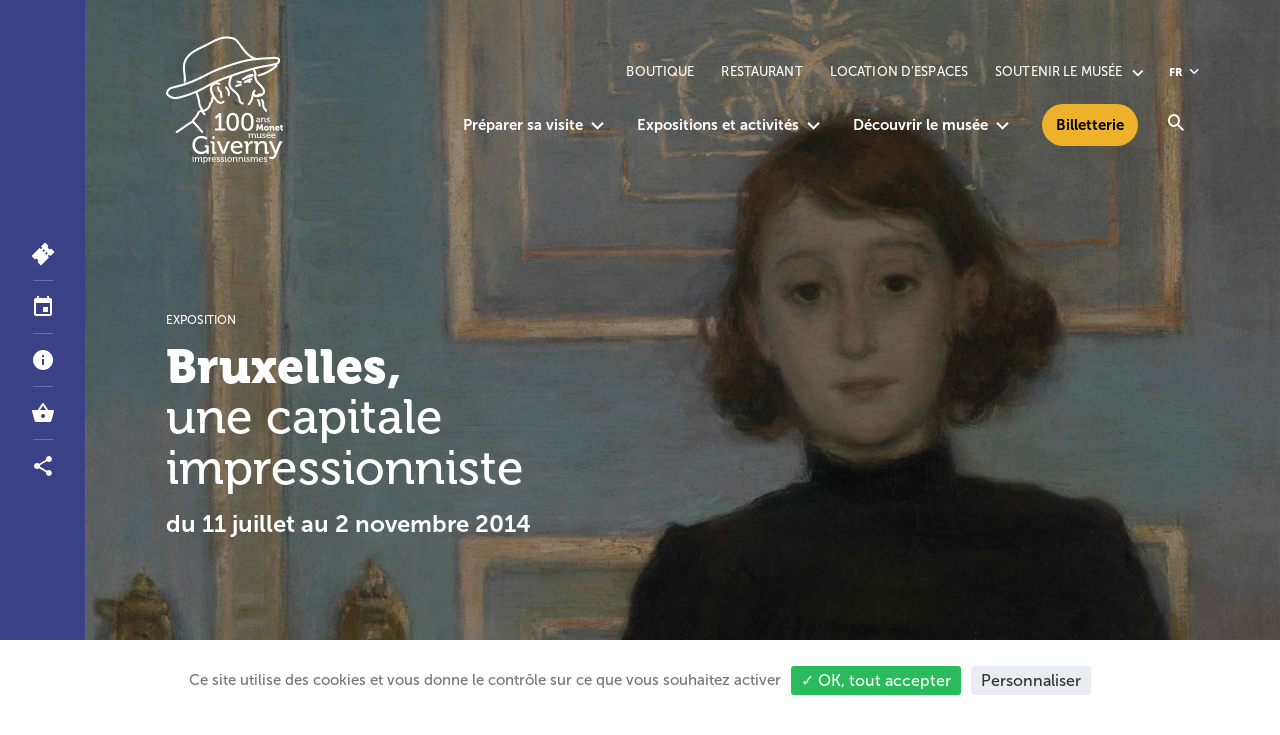

--- FILE ---
content_type: text/html; charset=UTF-8
request_url: https://www.mdig.fr/expositions-et-activites/expositions/bruxelles-une-capitale-impressionniste/
body_size: 25061
content:
<!DOCTYPE html>
<html lang="fr-FR" class="is-menu-white">
  <head>
    <meta charset="UTF-8">
    <meta name="viewport" content="width=device-width, initial-scale=1">
    <meta name="format-detection" content="telephone=no">
    <script>
    //Fix pour windows phone, rwd
    if (navigator.userAgent.match(/IEMobile\/10\.0/)) {
      var msViewportStyle = document.createElement("style");
      msViewportStyle.appendChild(
        document.createTextNode(
          "@-ms-viewport{width:auto!important}"
        )
      );
      document.getElementsByTagName("head")[0].
      appendChild(msViewportStyle);
    }
    </script>
    <link rel="apple-touch-icon" sizes="180x180" href="/apple-touch-icon.png">
    <link rel="icon" type="image/png" sizes="32x32" href="/favicon-32x32.png">
    <link rel="icon" type="image/png" sizes="16x16" href="/favicon-16x16.png">
    <link rel="manifest" href="/site.webmanifest">
    <link rel="mask-icon" href="/safari-pinned-tab.svg" color="#3b4186">
    <meta name="msapplication-TileColor" content="#3b4186">
    <meta name="theme-color" content="#3b4186">
    <!-- Google Analytics -->
    <meta name='robots' content='index, follow, max-image-preview:large, max-snippet:-1, max-video-preview:-1' />
	<style>img:is([sizes="auto" i], [sizes^="auto," i]) { contain-intrinsic-size: 3000px 1500px }</style>
	<title>Exposition Bruxelles, une capitale impressionniste - Musée Giverny</title>
	<meta name="description" content="Bruxelles fut parmi les premières capitales européennes à accueillir les impressionnistes et néo-impressionnistes. Du 11 juillet au 02 novembre 2014 le musée des impressionnismes Giverny propose de découvrir les œuvres de Ensor à Van Rysselberghe." />
	<link rel="canonical" href="https://www.mdig.fr/expositions-et-activites/expositions/bruxelles-une-capitale-impressionniste/" />
	<meta property="og:locale" content="fr_FR" />
	<meta property="og:type" content="article" />
	<meta property="og:title" content="Exposition Bruxelles, une capitale impressionniste - Musée Giverny" />
	<meta property="og:description" content="Bruxelles fut parmi les premières capitales européennes à accueillir les impressionnistes et néo-impressionnistes. Du 11 juillet au 02 novembre 2014 le musée des impressionnismes Giverny propose de découvrir les œuvres de Ensor à Van Rysselberghe." />
	<meta property="og:url" content="https://www.mdig.fr/expositions-et-activites/expositions/bruxelles-une-capitale-impressionniste/" />
	<meta property="og:site_name" content="Musée Giverny" />
	<meta property="article:publisher" content="https://www.facebook.com/mdig.fr/" />
	<meta property="article:modified_time" content="2023-01-19T11:59:20+00:00" />
	<meta property="og:image" content="https://www.mdig.fr/wp-content/uploads/2020/05/theo-van-rysselberghe-portrait-de-marguerite-van-mons-musee-giverny.jpg" />
	<meta property="og:image:width" content="1954" />
	<meta property="og:image:height" content="2500" />
	<meta property="og:image:type" content="image/jpeg" />
	<meta name="twitter:card" content="summary_large_image" />
	<meta name="twitter:site" content="@museegiverny" />
	<meta name="twitter:label1" content="Durée de lecture estimée" />
	<meta name="twitter:data1" content="3 minutes" />
	<script type="application/ld+json" class="yoast-schema-graph">{"@context":"https://schema.org","@graph":[{"@type":"WebPage","@id":"https://www.mdig.fr/expositions-et-activites/expositions/bruxelles-une-capitale-impressionniste/","url":"https://www.mdig.fr/expositions-et-activites/expositions/bruxelles-une-capitale-impressionniste/","name":"Exposition Bruxelles, une capitale impressionniste - Musée Giverny","isPartOf":{"@id":"https://www.mdig.fr/#website"},"datePublished":"2020-03-03T17:40:54+00:00","dateModified":"2023-01-19T11:59:20+00:00","description":"Bruxelles fut parmi les premières capitales européennes à accueillir les impressionnistes et néo-impressionnistes. Du 11 juillet au 02 novembre 2014 le musée des impressionnismes Giverny propose de découvrir les œuvres de Ensor à Van Rysselberghe.","breadcrumb":{"@id":"https://www.mdig.fr/expositions-et-activites/expositions/bruxelles-une-capitale-impressionniste/#breadcrumb"},"inLanguage":"fr-FR","potentialAction":[{"@type":"ReadAction","target":["https://www.mdig.fr/expositions-et-activites/expositions/bruxelles-une-capitale-impressionniste/"]}]},{"@type":"BreadcrumbList","@id":"https://www.mdig.fr/expositions-et-activites/expositions/bruxelles-une-capitale-impressionniste/#breadcrumb","itemListElement":[{"@type":"ListItem","position":1,"name":"Home","item":"https://www.mdig.fr/"},{"@type":"ListItem","position":2,"name":"Expositions","item":"https://www.mdig.fr/expositions-et-activites/expositions/"},{"@type":"ListItem","position":3,"name":"Bruxelles, une capitale impressionniste"}]},{"@type":"WebSite","@id":"https://www.mdig.fr/#website","url":"https://www.mdig.fr/","name":"Musée Giverny","description":"","publisher":{"@id":"https://www.mdig.fr/#organization"},"potentialAction":[{"@type":"SearchAction","target":{"@type":"EntryPoint","urlTemplate":"https://www.mdig.fr/?s={search_term_string}"},"query-input":{"@type":"PropertyValueSpecification","valueRequired":true,"valueName":"search_term_string"}}],"inLanguage":"fr-FR"},{"@type":"Organization","@id":"https://www.mdig.fr/#organization","name":"Musée des Impressionnismes Giverny","url":"https://www.mdig.fr/","logo":{"@type":"ImageObject","inLanguage":"fr-FR","@id":"https://www.mdig.fr/#/schema/logo/image/","url":"https://www.mdig.fr/wp-content/uploads/2020/03/logo-mdig-musee-des-impressionnismes-giverny.png","contentUrl":"https://www.mdig.fr/wp-content/uploads/2020/03/logo-mdig-musee-des-impressionnismes-giverny.png","width":750,"height":901,"caption":"Musée des Impressionnismes Giverny"},"image":{"@id":"https://www.mdig.fr/#/schema/logo/image/"},"sameAs":["https://www.facebook.com/mdig.fr/","https://x.com/museegiverny","https://www.instagram.com/musee_impressionnismes_giverny/","https://www.linkedin.com/company/musee-des-impressionnismes---giverny/","https://www.youtube.com/user/MDIGIVERNY"]}]}</script>
<link rel='dns-prefetch' href='//ajax.googleapis.com' />
<link rel='dns-prefetch' href='//www.googletagmanager.com' />
<style id='classic-theme-styles-inline-css' type='text/css'>
/*! This file is auto-generated */
.wp-block-button__link{color:#fff;background-color:#32373c;border-radius:9999px;box-shadow:none;text-decoration:none;padding:calc(.667em + 2px) calc(1.333em + 2px);font-size:1.125em}.wp-block-file__button{background:#32373c;color:#fff;text-decoration:none}
</style>
<style id='global-styles-inline-css' type='text/css'>
:root{--wp--preset--aspect-ratio--square: 1;--wp--preset--aspect-ratio--4-3: 4/3;--wp--preset--aspect-ratio--3-4: 3/4;--wp--preset--aspect-ratio--3-2: 3/2;--wp--preset--aspect-ratio--2-3: 2/3;--wp--preset--aspect-ratio--16-9: 16/9;--wp--preset--aspect-ratio--9-16: 9/16;--wp--preset--color--black: #000000;--wp--preset--color--cyan-bluish-gray: #abb8c3;--wp--preset--color--white: #ffffff;--wp--preset--color--pale-pink: #f78da7;--wp--preset--color--vivid-red: #cf2e2e;--wp--preset--color--luminous-vivid-orange: #ff6900;--wp--preset--color--luminous-vivid-amber: #fcb900;--wp--preset--color--light-green-cyan: #7bdcb5;--wp--preset--color--vivid-green-cyan: #00d084;--wp--preset--color--pale-cyan-blue: #8ed1fc;--wp--preset--color--vivid-cyan-blue: #0693e3;--wp--preset--color--vivid-purple: #9b51e0;--wp--preset--gradient--vivid-cyan-blue-to-vivid-purple: linear-gradient(135deg,rgba(6,147,227,1) 0%,rgb(155,81,224) 100%);--wp--preset--gradient--light-green-cyan-to-vivid-green-cyan: linear-gradient(135deg,rgb(122,220,180) 0%,rgb(0,208,130) 100%);--wp--preset--gradient--luminous-vivid-amber-to-luminous-vivid-orange: linear-gradient(135deg,rgba(252,185,0,1) 0%,rgba(255,105,0,1) 100%);--wp--preset--gradient--luminous-vivid-orange-to-vivid-red: linear-gradient(135deg,rgba(255,105,0,1) 0%,rgb(207,46,46) 100%);--wp--preset--gradient--very-light-gray-to-cyan-bluish-gray: linear-gradient(135deg,rgb(238,238,238) 0%,rgb(169,184,195) 100%);--wp--preset--gradient--cool-to-warm-spectrum: linear-gradient(135deg,rgb(74,234,220) 0%,rgb(151,120,209) 20%,rgb(207,42,186) 40%,rgb(238,44,130) 60%,rgb(251,105,98) 80%,rgb(254,248,76) 100%);--wp--preset--gradient--blush-light-purple: linear-gradient(135deg,rgb(255,206,236) 0%,rgb(152,150,240) 100%);--wp--preset--gradient--blush-bordeaux: linear-gradient(135deg,rgb(254,205,165) 0%,rgb(254,45,45) 50%,rgb(107,0,62) 100%);--wp--preset--gradient--luminous-dusk: linear-gradient(135deg,rgb(255,203,112) 0%,rgb(199,81,192) 50%,rgb(65,88,208) 100%);--wp--preset--gradient--pale-ocean: linear-gradient(135deg,rgb(255,245,203) 0%,rgb(182,227,212) 50%,rgb(51,167,181) 100%);--wp--preset--gradient--electric-grass: linear-gradient(135deg,rgb(202,248,128) 0%,rgb(113,206,126) 100%);--wp--preset--gradient--midnight: linear-gradient(135deg,rgb(2,3,129) 0%,rgb(40,116,252) 100%);--wp--preset--font-size--small: 13px;--wp--preset--font-size--medium: 20px;--wp--preset--font-size--large: 36px;--wp--preset--font-size--x-large: 42px;--wp--preset--spacing--20: 0.44rem;--wp--preset--spacing--30: 0.67rem;--wp--preset--spacing--40: 1rem;--wp--preset--spacing--50: 1.5rem;--wp--preset--spacing--60: 2.25rem;--wp--preset--spacing--70: 3.38rem;--wp--preset--spacing--80: 5.06rem;--wp--preset--shadow--natural: 6px 6px 9px rgba(0, 0, 0, 0.2);--wp--preset--shadow--deep: 12px 12px 50px rgba(0, 0, 0, 0.4);--wp--preset--shadow--sharp: 6px 6px 0px rgba(0, 0, 0, 0.2);--wp--preset--shadow--outlined: 6px 6px 0px -3px rgba(255, 255, 255, 1), 6px 6px rgba(0, 0, 0, 1);--wp--preset--shadow--crisp: 6px 6px 0px rgba(0, 0, 0, 1);}:where(.is-layout-flex){gap: 0.5em;}:where(.is-layout-grid){gap: 0.5em;}body .is-layout-flex{display: flex;}.is-layout-flex{flex-wrap: wrap;align-items: center;}.is-layout-flex > :is(*, div){margin: 0;}body .is-layout-grid{display: grid;}.is-layout-grid > :is(*, div){margin: 0;}:where(.wp-block-columns.is-layout-flex){gap: 2em;}:where(.wp-block-columns.is-layout-grid){gap: 2em;}:where(.wp-block-post-template.is-layout-flex){gap: 1.25em;}:where(.wp-block-post-template.is-layout-grid){gap: 1.25em;}.has-black-color{color: var(--wp--preset--color--black) !important;}.has-cyan-bluish-gray-color{color: var(--wp--preset--color--cyan-bluish-gray) !important;}.has-white-color{color: var(--wp--preset--color--white) !important;}.has-pale-pink-color{color: var(--wp--preset--color--pale-pink) !important;}.has-vivid-red-color{color: var(--wp--preset--color--vivid-red) !important;}.has-luminous-vivid-orange-color{color: var(--wp--preset--color--luminous-vivid-orange) !important;}.has-luminous-vivid-amber-color{color: var(--wp--preset--color--luminous-vivid-amber) !important;}.has-light-green-cyan-color{color: var(--wp--preset--color--light-green-cyan) !important;}.has-vivid-green-cyan-color{color: var(--wp--preset--color--vivid-green-cyan) !important;}.has-pale-cyan-blue-color{color: var(--wp--preset--color--pale-cyan-blue) !important;}.has-vivid-cyan-blue-color{color: var(--wp--preset--color--vivid-cyan-blue) !important;}.has-vivid-purple-color{color: var(--wp--preset--color--vivid-purple) !important;}.has-black-background-color{background-color: var(--wp--preset--color--black) !important;}.has-cyan-bluish-gray-background-color{background-color: var(--wp--preset--color--cyan-bluish-gray) !important;}.has-white-background-color{background-color: var(--wp--preset--color--white) !important;}.has-pale-pink-background-color{background-color: var(--wp--preset--color--pale-pink) !important;}.has-vivid-red-background-color{background-color: var(--wp--preset--color--vivid-red) !important;}.has-luminous-vivid-orange-background-color{background-color: var(--wp--preset--color--luminous-vivid-orange) !important;}.has-luminous-vivid-amber-background-color{background-color: var(--wp--preset--color--luminous-vivid-amber) !important;}.has-light-green-cyan-background-color{background-color: var(--wp--preset--color--light-green-cyan) !important;}.has-vivid-green-cyan-background-color{background-color: var(--wp--preset--color--vivid-green-cyan) !important;}.has-pale-cyan-blue-background-color{background-color: var(--wp--preset--color--pale-cyan-blue) !important;}.has-vivid-cyan-blue-background-color{background-color: var(--wp--preset--color--vivid-cyan-blue) !important;}.has-vivid-purple-background-color{background-color: var(--wp--preset--color--vivid-purple) !important;}.has-black-border-color{border-color: var(--wp--preset--color--black) !important;}.has-cyan-bluish-gray-border-color{border-color: var(--wp--preset--color--cyan-bluish-gray) !important;}.has-white-border-color{border-color: var(--wp--preset--color--white) !important;}.has-pale-pink-border-color{border-color: var(--wp--preset--color--pale-pink) !important;}.has-vivid-red-border-color{border-color: var(--wp--preset--color--vivid-red) !important;}.has-luminous-vivid-orange-border-color{border-color: var(--wp--preset--color--luminous-vivid-orange) !important;}.has-luminous-vivid-amber-border-color{border-color: var(--wp--preset--color--luminous-vivid-amber) !important;}.has-light-green-cyan-border-color{border-color: var(--wp--preset--color--light-green-cyan) !important;}.has-vivid-green-cyan-border-color{border-color: var(--wp--preset--color--vivid-green-cyan) !important;}.has-pale-cyan-blue-border-color{border-color: var(--wp--preset--color--pale-cyan-blue) !important;}.has-vivid-cyan-blue-border-color{border-color: var(--wp--preset--color--vivid-cyan-blue) !important;}.has-vivid-purple-border-color{border-color: var(--wp--preset--color--vivid-purple) !important;}.has-vivid-cyan-blue-to-vivid-purple-gradient-background{background: var(--wp--preset--gradient--vivid-cyan-blue-to-vivid-purple) !important;}.has-light-green-cyan-to-vivid-green-cyan-gradient-background{background: var(--wp--preset--gradient--light-green-cyan-to-vivid-green-cyan) !important;}.has-luminous-vivid-amber-to-luminous-vivid-orange-gradient-background{background: var(--wp--preset--gradient--luminous-vivid-amber-to-luminous-vivid-orange) !important;}.has-luminous-vivid-orange-to-vivid-red-gradient-background{background: var(--wp--preset--gradient--luminous-vivid-orange-to-vivid-red) !important;}.has-very-light-gray-to-cyan-bluish-gray-gradient-background{background: var(--wp--preset--gradient--very-light-gray-to-cyan-bluish-gray) !important;}.has-cool-to-warm-spectrum-gradient-background{background: var(--wp--preset--gradient--cool-to-warm-spectrum) !important;}.has-blush-light-purple-gradient-background{background: var(--wp--preset--gradient--blush-light-purple) !important;}.has-blush-bordeaux-gradient-background{background: var(--wp--preset--gradient--blush-bordeaux) !important;}.has-luminous-dusk-gradient-background{background: var(--wp--preset--gradient--luminous-dusk) !important;}.has-pale-ocean-gradient-background{background: var(--wp--preset--gradient--pale-ocean) !important;}.has-electric-grass-gradient-background{background: var(--wp--preset--gradient--electric-grass) !important;}.has-midnight-gradient-background{background: var(--wp--preset--gradient--midnight) !important;}.has-small-font-size{font-size: var(--wp--preset--font-size--small) !important;}.has-medium-font-size{font-size: var(--wp--preset--font-size--medium) !important;}.has-large-font-size{font-size: var(--wp--preset--font-size--large) !important;}.has-x-large-font-size{font-size: var(--wp--preset--font-size--x-large) !important;}
:where(.wp-block-post-template.is-layout-flex){gap: 1.25em;}:where(.wp-block-post-template.is-layout-grid){gap: 1.25em;}
:where(.wp-block-columns.is-layout-flex){gap: 2em;}:where(.wp-block-columns.is-layout-grid){gap: 2em;}
:root :where(.wp-block-pullquote){font-size: 1.5em;line-height: 1.6;}
</style>
<link rel='stylesheet' id='main-style-css' href='https://www.mdig.fr/wp-content/themes/mdig/style.20251030.css' type='text/css' media='all' />
<!-- Extrait de code de la balise Google (gtag.js) ajouté par Site Kit -->
<!-- Extrait Google Analytics ajouté par Site Kit -->
<script type="text/javascript" src="https://www.googletagmanager.com/gtag/js?id=GT-NS4JZWZ" id="google_gtagjs-js" async></script>
<script type="text/javascript" id="google_gtagjs-js-after">
/* <![CDATA[ */
window.dataLayer = window.dataLayer || [];function gtag(){dataLayer.push(arguments);}
gtag("set","linker",{"domains":["www.mdig.fr"]});
gtag("js", new Date());
gtag("set", "developer_id.dZTNiMT", true);
gtag("config", "GT-NS4JZWZ");
/* ]]> */
</script>
<link rel="https://api.w.org/" href="https://www.mdig.fr/wp-json/" /><link rel="alternate" title="JSON" type="application/json" href="https://www.mdig.fr/wp-json/wp/v2/exposition/3111" /><link rel="alternate" title="oEmbed (JSON)" type="application/json+oembed" href="https://www.mdig.fr/wp-json/oembed/1.0/embed?url=https%3A%2F%2Fwww.mdig.fr%2Fexpositions-et-activites%2Fexpositions%2Fbruxelles-une-capitale-impressionniste%2F" />
<link rel="alternate" title="oEmbed (XML)" type="text/xml+oembed" href="https://www.mdig.fr/wp-json/oembed/1.0/embed?url=https%3A%2F%2Fwww.mdig.fr%2Fexpositions-et-activites%2Fexpositions%2Fbruxelles-une-capitale-impressionniste%2F&#038;format=xml" />
<meta name="generator" content="Site Kit by Google 1.164.0" /><script type="application/ld+json">
{
    "@context": "http://schema.org",
    "@type": "BreadcrumbList",
    "itemListElement": [
        {
            "@type": "listItem",
            "position": 1,
            "name": "Accueil",
            "item": "https://www.mdig.fr/"
        },
        {
            "@type": "listItem",
            "position": 2,
            "name": "Expositions et activités",
            "item": "https://www.mdig.fr/expositions-et-activites/"
        },
        {
            "@type": "listItem",
            "position": 3,
            "name": "Expositions",
            "item": "https://www.mdig.fr/expositions-et-activites/expositions/"
        },
        {
            "@type": "listItem",
            "position": 4,
            "name": "Bruxelles, une capitale impressionniste"
        }
    ]
}
</script><script type="application/ld+json">
{
    "@context": "http://schema.org",
    "@type": "Event",
    "name": "Bruxelles, une capitale impressionniste",
    "url": "https://www.mdig.fr/expositions-et-activites/expositions/bruxelles-une-capitale-impressionniste/",
    "eventAttendanceMode": "https://schema.org/OfflineEventAttendanceMode",
    "eventStatus": "https://schema.org/EventScheduled",
    "location": {
        "@type": "Place",
        "name": "Musée des impressionnismes Giverny",
        "address": {
            "@type": "PostalAddress",
            "streetAddress": "99 Rue Claude Monet",
            "addressLocality": "Giverny",
            "postalCode": "27620",
            "addressCountry": "FR"
        }
    },
    "organizer": {
        "@type": "Organization",
        "name": "Musée des impressionnismes Giverny",
        "url": "https://www.mdig.fr/"
    },
    "offers": {
        "@type": "Offer",
        "url": "https://www.mdig.fr/expositions-et-activites/expositions/bruxelles-une-capitale-impressionniste/",
        "availability": "https://schema.org/InStock"
    },
    "description": "Bruxelles fut parmi les premières capitales européennes à accueillir lors de salons de grande renommées les chefs-d'œuvre impressionnistes et néo-impressionnistes. Cette exposition, d’une centaine d'œuvres de James Ensor à Théo Van Rysselberghe, illustre cette initiative.",
    "image": [
        "https://www.mdig.fr/wp-content/uploads/2020/05/theo-van-rysselberghe-portrait-de-marguerite-van-mons-musee-giverny-1800x2303.jpg"
    ],
    "startDate": "2014-07-11",
    "endDate": "2014-11-02"
}
</script>  <meta name="generator" content="WP Rocket 3.20.0.3" data-wpr-features="wpr_desktop" /></head>
  <body id="body" class="" data-instant-no-mousedown-shortcut>

									<ul class="txt-700 f1-16">
							<li><a class="skipLink srOnly srOnly-focusable" href="#nav">Aller au menu principal</a></li>
							<li><a class="skipLink srOnly srOnly-focusable" href="#main">Aller au contenu principal</a></li>
							<li><a class="skipLink srOnly srOnly-focusable" href="#toolbar">Aller à la barre d’outils</a></li>
							<li><a class="skipLink srOnly srOnly-focusable" href="#footer">Aller au pied de page</a></li>
					</ul>
				
    <header data-rocket-location-hash="40158df1caf60060df68341efb44c377" id="header" class="header " role="banner">
      <div data-rocket-location-hash="169b4f1c2a8528ff6a163b30a1880985" class="header_wrapper wrapper ">
        <nav class="langs header_langs"><button class="langs_current" aria-label="Français, sélectionnez une autre langue" aria-expanded="false" aria-controls="langs-list"><span aria-hidden="true">fr</span></button><div class="langs_listCont" aria-describedby="langs-list-desc" id="langs-list" aria-hidden="true"><p class="srOnly" id="langs-list-desc">Sélectionnez votre langue</p><ul class="langs_list"><li><a hreflang="en" lang="en" href="https://www.mdig.fr/en/"><span aria-hidden="true">en</span><span class="srOnly">English</span></a></li></ul></div></nav>        <a class="header_logo" href="https://www.mdig.fr/" rel="home">
          <span class="srOnly">Accueil du site</span>
          <svg id="Calque_1" xmlns="http://www.w3.org/2000/svg" version="1.1" viewBox="0 0 118.41 128.96">
  <!-- Generator: Adobe Illustrator 29.8.2, SVG Export Plug-In . SVG Version: 2.1.1 Build 3)  -->
  <defs>
    <style>
      .st0 {
        fill: #fff;
      }
    </style>
  </defs>
  <g>
    <path class="st0" d="M83.76,99.47c0-.14-.07-.2-.2-.2h-.37v-.75h.84c.4,0,.58.17.58.51v.17c0,.15,0,.26,0,.26h.02c.22-.53.85-1.05,1.56-1.05.78,0,1.22.35,1.37,1.04h.02c.25-.55.89-1.04,1.63-1.04,1.03,0,1.51.59,1.51,1.75v1.98c0,.14.07.2.2.2h.37v.75h-.87c-.41,0-.58-.17-.58-.58v-2.16c0-.64-.13-1.15-.8-1.15-.63,0-1.12.55-1.28,1.17-.05.19-.07.39-.07.62v2.09h-.88v-2.74c0-.6-.09-1.15-.79-1.15s-1.14.56-1.31,1.21c-.04.18-.06.38-.06.59v2.09h-.88v-3.62Z"/>
    <path class="st0" d="M92.21,99.47c0-.14-.07-.2-.2-.2h-.37v-.75h.86c.42,0,.59.17.59.56v2.17c0,.63.13,1.14.85,1.14.94,0,1.49-.82,1.49-1.73v-2.14h.88v3.62c0,.14.07.2.2.2h.37v.75h-.84c-.39,0-.58-.18-.58-.51v-.17c0-.15,0-.26,0-.26h-.02c-.19.45-.78,1.05-1.68,1.05-1.03,0-1.55-.54-1.55-1.75v-1.98Z"/>
    <path class="st0" d="M97.76,101.8s.54.68,1.38.68c.42,0,.79-.19.79-.59,0-.82-2.49-.73-2.49-2.2,0-.88.77-1.28,1.7-1.28.55,0,1.5.19,1.5.88v.43h-.79v-.23c0-.27-.41-.39-.69-.39-.51,0-.85.18-.85.54,0,.87,2.49.68,2.49,2.2,0,.81-.72,1.34-1.68,1.34-1.22,0-1.82-.8-1.82-.8l.45-.59Z"/>
    <path class="st0" d="M104.06,96.71h.89l-.86,1.15h-.69l.66-1.15ZM104.85,100.27c-.03-.76-.51-1.17-1.08-1.17-.67,0-1.21.41-1.35,1.17h2.42ZM103.78,98.41c1.28,0,1.97.96,1.97,2.14,0,.12-.03.36-.03.36h-3.33c.05.98.76,1.53,1.57,1.53s1.34-.53,1.34-.53l.38.62s-.68.67-1.76.67c-1.45,0-2.43-1.04-2.43-2.39,0-1.45.99-2.39,2.29-2.39"/>
    <path class="st0" d="M109.83,100.27c-.03-.76-.51-1.17-1.08-1.17-.67,0-1.21.41-1.35,1.17h2.42ZM108.77,98.41c1.28,0,1.97.96,1.97,2.14,0,.12-.03.36-.03.36h-3.33c.05.98.76,1.53,1.57,1.53s1.34-.53,1.34-.53l.38.62s-.68.67-1.76.67c-1.45,0-2.43-1.04-2.43-2.39,0-1.45.99-2.39,2.29-2.39"/>
    <path class="st0" d="M35.71,100.92c4.29,0,6.39,2.21,6.39,2.21l-1.44,1.85s-1.93-1.72-4.89-1.72c-3.58,0-6.44,2.87-6.44,6.85s2.87,6.95,6.49,6.95c3.2,0,5.1-2.23,5.1-2.23v-1.8c0-.35-.2-.56-.56-.56h-1.09v-2.18h2.36c1.14,0,1.62.48,1.62,1.62v7.23h-2.23v-1.11c0-.38.03-.76.03-.76h-.05s-2,2.18-5.58,2.18c-4.77,0-8.72-3.75-8.72-9.33,0-5.15,3.91-9.18,9.03-9.18"/>
    <path class="st0" d="M46.79,101.23h2.21v2.56h-2.21v-2.56ZM46.74,108.96c0-.38-.2-.56-.56-.56h-1.04v-2.1h2.41c1.14,0,1.62.48,1.62,1.62v8.55c0,.38.2.56.56.56h1.04v2.1h-2.41c-1.14,0-1.62-.48-1.62-1.62v-8.55Z"/>
    <path class="st0" d="M52.67,108.91c-.15-.38-.38-.51-.79-.51h-.25v-2.1h1.27c1.14,0,1.57.28,1.95,1.29l2.76,7.38c.25.71.46,1.67.46,1.67h.05s.2-.96.46-1.67l2.74-7.38c.38-1.01.84-1.29,1.95-1.29h1.19v2.1h-.25c-.43,0-.69.13-.84.51l-3.91,10.22h-2.84l-3.96-10.22Z"/>
    <path class="st0" d="M74.88,111.22c-.08-2.13-1.42-3.27-3.02-3.27-1.88,0-3.4,1.14-3.78,3.27h6.8ZM71.88,106c3.6,0,5.53,2.69,5.53,6.01,0,.33-.08,1.01-.08,1.01h-9.36c.15,2.74,2.13,4.28,4.41,4.28s3.75-1.5,3.75-1.5l1.07,1.75s-1.9,1.88-4.95,1.88c-4.06,0-6.82-2.92-6.82-6.72,0-4.08,2.79-6.72,6.44-6.72"/>
    <path class="st0" d="M80.68,108.96c0-.38-.2-.56-.56-.56h-1.04v-2.1h2.33c1.12,0,1.65.46,1.65,1.5v.81c0,.51-.05.89-.05.89h.05c.61-1.88,2.08-3.35,4.06-3.35.33,0,.66.05.66.05v2.43s-.33-.08-.74-.08c-1.57,0-3.02,1.12-3.6,3.02-.23.74-.3,1.52-.3,2.31v5.25h-2.46v-10.17Z"/>
    <path class="st0" d="M90.66,108.96c0-.38-.2-.56-.56-.56h-1.04v-2.1h2.36c1.09,0,1.62.48,1.62,1.42v.48c0,.41-.05.74-.05.74h.05c.51-1.11,2.03-2.94,4.82-2.94,3.04,0,4.41,1.65,4.41,4.92v5.55c0,.38.2.56.56.56h1.04v2.1h-2.43c-1.14,0-1.62-.48-1.62-1.62v-6.04c0-1.8-.35-3.22-2.41-3.22s-3.55,1.29-4.06,3.14c-.18.51-.23,1.09-.23,1.72v6.01h-2.46v-10.17Z"/>
    <path class="st0" d="M107.12,122.33c.99,0,1.77-.71,2.26-1.85l.58-1.39-4.39-10.17c-.18-.41-.41-.51-.81-.51h-.3v-2.1h1.44c1.04,0,1.42.28,1.83,1.29l2.92,7.23c.25.66.46,1.55.46,1.55h.05s.18-.89.43-1.55l2.66-7.23c.38-1.02.84-1.29,1.88-1.29h1.47v2.1h-.33c-.41,0-.63.1-.81.51l-5.07,12.53c-.78,1.98-2.33,3.02-4.13,3.02-1.9,0-3.02-1.27-3.02-1.27l1.01-1.77s.79.91,1.88.91"/>
    <path class="st0" d="M27.03,120.78h.79v.91h-.79v-.91ZM27.01,123.53c0-.14-.07-.2-.2-.2h-.37v-.75h.86c.41,0,.58.17.58.58v3.05c0,.14.07.2.2.2h.37v.75h-.86c-.41,0-.58-.17-.58-.58v-3.05Z"/>
    <path class="st0" d="M29.45,123.53c0-.14-.07-.2-.2-.2h-.37v-.75h.84c.4,0,.58.17.58.51v.17c0,.14,0,.26,0,.26h.02c.22-.53.85-1.05,1.56-1.05.78,0,1.22.35,1.37,1.04h.02c.25-.55.89-1.04,1.63-1.04,1.03,0,1.51.59,1.51,1.75v1.98c0,.14.07.2.2.2h.37v.75h-.87c-.41,0-.58-.17-.58-.58v-2.16c0-.64-.13-1.15-.8-1.15-.63,0-1.12.55-1.28,1.17-.05.19-.07.39-.07.62v2.09h-.88v-2.74c0-.6-.09-1.15-.79-1.15s-1.14.56-1.31,1.21c-.05.18-.06.38-.06.59v2.09h-.88v-3.62Z"/>
    <path class="st0" d="M40.06,126.51c.72,0,1.32-.6,1.32-1.64s-.53-1.64-1.29-1.64c-.68,0-1.32.48-1.32,1.64,0,.81.44,1.63,1.29,1.63M37.92,123.53c0-.14-.07-.2-.2-.2h-.37v-.75h.82c.41,0,.56.17.56.46,0,.14,0,.24,0,.24h.02s.38-.81,1.52-.81c1.23,0,2.02.98,2.02,2.39s-.89,2.39-2.08,2.39c-1.01,0-1.4-.73-1.4-.73h-.02s.02.16.02.4v2.03h-.88v-5.43Z"/>
    <path class="st0" d="M43.37,123.53c0-.14-.07-.2-.2-.2h-.37v-.75h.83c.4,0,.59.16.59.53v.29c0,.18-.02.32-.02.32h.02c.22-.67.74-1.19,1.45-1.19.12,0,.23.02.23.02v.87s-.12-.03-.26-.03c-.56,0-1.08.4-1.28,1.08-.08.26-.11.54-.11.82v1.87h-.88v-3.62Z"/>
    <path class="st0" d="M49.61,124.34c-.03-.76-.51-1.17-1.08-1.17-.67,0-1.21.41-1.35,1.17h2.42ZM48.54,122.47c1.28,0,1.97.96,1.97,2.14,0,.12-.03.36-.03.36h-3.34c.06.98.76,1.53,1.57,1.53s1.34-.53,1.34-.53l.38.62s-.68.67-1.76.67c-1.45,0-2.43-1.04-2.43-2.39,0-1.45.99-2.39,2.3-2.39"/>
    <path class="st0" d="M51.6,125.87s.54.68,1.38.68c.42,0,.79-.19.79-.59,0-.82-2.49-.73-2.49-2.2,0-.88.77-1.28,1.7-1.28.55,0,1.5.19,1.5.89v.43h-.79v-.23c0-.27-.41-.39-.69-.39-.52,0-.85.18-.85.54,0,.87,2.49.68,2.49,2.21,0,.81-.72,1.34-1.68,1.34-1.22,0-1.83-.8-1.83-.8l.45-.59Z"/>
    <path class="st0" d="M55.7,125.87s.54.68,1.38.68c.42,0,.79-.19.79-.59,0-.82-2.49-.73-2.49-2.2,0-.88.77-1.28,1.7-1.28.55,0,1.5.19,1.5.89v.43h-.79v-.23c0-.27-.41-.39-.69-.39-.52,0-.85.18-.85.54,0,.87,2.49.68,2.49,2.21,0,.81-.72,1.34-1.68,1.34-1.22,0-1.83-.8-1.83-.8l.45-.59Z"/>
    <path class="st0" d="M59.94,120.78h.79v.91h-.79v-.91ZM59.92,123.53c0-.14-.07-.2-.2-.2h-.37v-.75h.86c.41,0,.58.17.58.58v3.05c0,.14.07.2.2.2h.37v.75h-.86c-.41,0-.58-.17-.58-.58v-3.05Z"/>
    <path class="st0" d="M64.38,126.51c.87,0,1.57-.69,1.57-1.64s-.7-1.63-1.57-1.63-1.56.68-1.56,1.63.71,1.64,1.56,1.64M64.38,122.47c1.36,0,2.47,1,2.47,2.39s-1.1,2.4-2.47,2.4-2.46-1.01-2.46-2.4,1.09-2.39,2.46-2.39"/>
    <path class="st0" d="M67.93,123.53c0-.14-.07-.2-.2-.2h-.37v-.75h.84c.39,0,.58.17.58.51v.17c0,.14-.02.26-.02.26h.02c.18-.4.72-1.05,1.72-1.05,1.08,0,1.57.59,1.57,1.75v1.98c0,.14.07.2.2.2h.37v.75h-.87c-.41,0-.58-.17-.58-.58v-2.15c0-.64-.13-1.15-.86-1.15s-1.27.46-1.45,1.12c-.06.18-.08.39-.08.61v2.14h-.88v-3.62Z"/>
    <path class="st0" d="M73.59,123.53c0-.14-.07-.2-.2-.2h-.37v-.75h.84c.39,0,.58.17.58.51v.17c0,.14-.02.26-.02.26h.02c.18-.4.72-1.05,1.72-1.05,1.09,0,1.57.59,1.57,1.75v1.98c0,.14.07.2.2.2h.37v.75h-.87c-.41,0-.58-.17-.58-.58v-2.15c0-.64-.13-1.15-.86-1.15s-1.27.46-1.45,1.12c-.06.18-.08.39-.08.61v2.14h-.88v-3.62Z"/>
    <path class="st0" d="M79.31,120.78h.79v.91h-.79v-.91ZM79.29,123.53c0-.14-.07-.2-.2-.2h-.37v-.75h.86c.41,0,.58.17.58.58v3.05c0,.14.07.2.2.2h.37v.75h-.86c-.41,0-.58-.17-.58-.58v-3.05Z"/>
    <path class="st0" d="M81.66,125.87s.54.68,1.38.68c.42,0,.79-.19.79-.59,0-.82-2.49-.73-2.49-2.2,0-.88.77-1.28,1.7-1.28.55,0,1.5.19,1.5.89v.43h-.79v-.23c0-.27-.41-.39-.69-.39-.52,0-.85.18-.85.54,0,.87,2.49.68,2.49,2.21,0,.81-.72,1.34-1.68,1.34-1.22,0-1.83-.8-1.83-.8l.45-.59Z"/>
    <path class="st0" d="M85.83,123.53c0-.14-.07-.2-.2-.2h-.37v-.75h.84c.4,0,.58.17.58.51v.17c0,.14,0,.26,0,.26h.02c.22-.53.85-1.05,1.56-1.05.78,0,1.22.35,1.37,1.04h.02c.25-.55.89-1.04,1.63-1.04,1.03,0,1.51.59,1.51,1.75v1.98c0,.14.07.2.2.2h.37v.75h-.87c-.41,0-.58-.17-.58-.58v-2.16c0-.64-.13-1.15-.8-1.15-.63,0-1.12.55-1.28,1.17-.05.19-.07.39-.07.62v2.09h-.88v-2.74c0-.6-.09-1.15-.79-1.15s-1.14.56-1.31,1.21c-.05.18-.06.38-.06.59v2.09h-.88v-3.62Z"/>
    <path class="st0" d="M97.21,124.34c-.03-.76-.51-1.17-1.08-1.17-.67,0-1.21.41-1.35,1.17h2.42ZM96.15,122.47c1.28,0,1.97.96,1.97,2.14,0,.12-.03.36-.03.36h-3.33c.05.98.76,1.53,1.57,1.53s1.34-.53,1.34-.53l.38.62s-.68.67-1.76.67c-1.45,0-2.43-1.04-2.43-2.39,0-1.45.99-2.39,2.3-2.39"/>
    <path class="st0" d="M99.21,125.87s.54.68,1.38.68c.42,0,.79-.19.79-.59,0-.82-2.49-.73-2.49-2.2,0-.88.77-1.28,1.7-1.28.55,0,1.5.19,1.5.89v.43h-.79v-.23c0-.27-.41-.39-.69-.39-.52,0-.85.18-.85.54,0,.87,2.49.68,2.49,2.21,0,.81-.72,1.34-1.68,1.34-1.22,0-1.83-.8-1.83-.8l.45-.59Z"/>
  </g>
  <g>
    <path class="st0" d="M86.69,41.14c.37-.06.89-.15,1.34-.54.36-.31.58-.79.58-1.27,0-.43-.18-.84-.5-1.11l-.36-.31-.47.06c-1.54.19-3.05.42-4.48,1.08-.82.38-1.55.87-2.25,1.35l-2.2,1.49c-.06.04-.13.07-.19.11-.08.05-.15.1-.21.16l-.62.42c-.48.33-.61.98-.28,1.47.2.3.54.46.88.46.2,0,.41-.06.59-.18l.95-.65c2.24-1.27,4.66-2.12,7.22-2.55Z"/>
    <path class="st0" d="M84.93,47.01s.08,0,.12,0c.53,0,.99-.4,1.05-.94.07-.58-.35-1.1-.93-1.17l-.36-.04c.48-.21.97-.4,1.31-.31.56.14,1.14-.19,1.29-.75.15-.56-.19-1.14-.75-1.29-1.16-.31-2.27.21-2.93.52-1.51.7-3.04,1.46-4.54,2.24-.52.27-.72.91-.45,1.43.19.36.56.57.94.57.17,0,.33-.04.49-.12.37-.19.75-.36,1.12-.56l3.65.42Z"/>
    <path class="st0" d="M75.61,47.64c.07.01.14.02.21.02.49,0,.93-.35,1.03-.85.11-.57-.26-1.13-.83-1.24l-3.5-.7c-.57-.11-1.13.26-1.24.83-.11.57.26,1.13.83,1.24l3.5.7Z"/>
    <path class="st0" d="M70.24,50.59c.16.43.56.69.99.69.12,0,.25-.02.37-.07,1.45-.54,2.95-.97,4.46-1.3.57-.12.93-.69.81-1.26-.12-.57-.69-.92-1.26-.81-1.61.35-3.2.81-4.75,1.39-.55.2-.83.81-.62,1.36Z"/>
    <path class="st0" d="M61.26,50.87c-.47-.35-1.13-.26-1.48.2-.35.46-.26,1.13.2,1.48,2.03,1.54,3.05,4.36,2.49,6.84-.13.57.23,1.14.8,1.26.08.02.16.03.23.03.48,0,.92-.33,1.03-.82.75-3.32-.57-6.93-3.27-8.99Z"/>
    <path class="st0" d="M55.46,62.03c.21.24.5.36.8.36.25,0,.49-.09.69-.26.44-.38.49-1.05.1-1.49-.31-.35-.28-1.05-.25-1.79.04-1,.09-2.24-.72-3.22-.32-.39-.71-.65-1.05-.88-.27-.18-.53-.35-.62-.51-.06-.11-.11-.33-.15-.54l-.41-2.12c-.11-.57-.66-.94-1.24-.84-.57.11-.95.66-.84,1.24l.41,2.12c.07.34.15.77.39,1.19.34.6.87.95,1.29,1.23.24.16.47.31.59.46.3.36.27,1.06.24,1.79-.04,1.01-.09,2.28.77,3.26Z"/>
    <path class="st0" d="M100.88,72.85c-.32-.36-.62-.7-.82-1.06-.49-.84-.56-1.94-.63-3.09l-.03-.49c-.1-1.47-.39-3.31-1.73-4.52-.43-.39-1.1-.36-1.49.07-.39.43-.36,1.1.07,1.49.78.71.97,2.03,1.04,3.1l.03.47c.08,1.29.17,2.75.91,4.03.31.53.69.97,1.06,1.39.46.52.86.98,1.01,1.48.13.46.56.76,1.01.76.1,0,.2-.01.29-.04.56-.16.88-.75.72-1.31-.28-.96-.9-1.67-1.45-2.29Z"/>
    <path class="st0" d="M92.51,63.63c-.49.32-.62.98-.29,1.47.98,1.47,1.54,3.18,1.63,4.94.03.57.49,1.01,1.06,1.01.02,0,.03,0,.05,0,.58-.03,1.03-.52,1-1.11-.1-2.15-.79-4.23-1.98-6.01-.32-.49-.98-.62-1.47-.29Z"/>
    <path class="st0" d="M114.76,22.1s-.03-.01-.05-.03c-.1-.21-.25-.4-.47-.51-2.38-1.2-4.97-.96-7.47-.73-.68.06-1.37.13-2.04.16l-.79.04c-4.35.2-8.4.39-12.67.84-.13-.13-.28-.24-.47-.29-3.46-.92-6.86-3.33-10.11-7.16-1.46-1.72-2.8-3.59-4.11-5.41-1.22-1.71-2.49-3.47-3.86-5.13-1.5-1.81-3.29-2.45-5.02-3.07-1.11-.4-2.79-.66-5-.77-7.33-.39-13.14,2.77-19.3,6.1l-1.9,1.02c-1.69.9-3.47,1.75-5.19,2.57-2.97,1.41-6.04,2.87-8.87,4.71-3.77,2.46-8.56,6.66-9.95,12.72-.79,3.44-.35,6.92.07,10.3.36,2.9.71,5.64.34,8.36-.08.58.33,1.11.91,1.19.05,0,.1,0,.14,0,.52,0,.97-.39,1.05-.92.4-2.99.03-6-.34-8.91-.42-3.34-.82-6.49-.11-9.56,1.24-5.37,5.6-9.18,9.05-11.43,2.71-1.77,5.72-3.2,8.62-4.58,1.74-.83,3.54-1.68,5.28-2.61l1.91-1.03c6.14-3.32,11.46-6.19,18.18-5.84,1.95.1,3.51.33,4.4.65,1.6.57,2.98,1.07,4.11,2.43,1.33,1.6,2.57,3.34,3.77,5.01,1.33,1.85,2.7,3.76,4.21,5.54,2.57,3.03,5.27,5.23,8.04,6.62-2.9.42-5.96.98-9.34,1.78-6.23,1.47-26.5,8-34.2,12.19-17.96,9.77-28.03,12.19-34.04,13.64-5.44,1.31-7.93,1.91-9.43,6.58-.09.28-.05.58.08.82-.19.29-.25.66-.09,1,1.21,2.68,4.94,4.7,7.69,5.05.52.06,1.04.09,1.56.09,2.19,0,4.33-.52,6.22-1.03,4.95-1.33,9.8-3.06,14.52-5.09.42,1.54.79,2.75,1.32,4.42.5,1.58.97,3.07,1.12,4.61.03.27.04.55.06.82.05.81.1,1.65.38,2.49.28.85.93,2.1,1.57,3.3.27.5.52.99.74,1.44-1.54.4-2.6,1-3.11,1.81-.36.58-.63,1.18-.89,1.75-.19.41-.37.83-.59,1.22-.59,1.07-1.41,2.01-2.27,3-.62.71-1.26,1.44-1.82,2.24-.15.21-.37.62-.47,1.12-3.63,1.98-6.41,3.94-9.31,6-2.02,1.43-4.1,2.92-6.59,4.48-.49.31-.64.96-.33,1.46.2.32.54.5.9.5.19,0,.39-.05.56-.16,2.54-1.59,4.65-3.09,6.69-4.54,2.75-1.96,5.4-3.81,8.76-5.68.08.08.15.16.22.22,3.08,2.98,3.85,3.8,5.93,6.42,1.06,1.34,1.39,1.54,2.78,3.18.21.25.51.37.81.37.24,0,.48-.08.68-.25.45-.38.5-1.04.12-1.49-1.37-1.61-1.68-1.81-2.74-3.13-2.13-2.68-2.94-3.55-6.11-6.62-.03-.03-.09-.08-.14-.14,0-.15-.01-.3-.07-.44.02-.02.02-.03.04-.06.5-.71,1.08-1.37,1.69-2.07.9-1.03,1.83-2.1,2.53-3.37.24-.44.45-.9.66-1.36.25-.54.48-1.06.77-1.52.15-.24.7-.58,1.72-.86.11.15.23.3.34.45.65.86,1.31,1.75,2.3,2.61.2.18.45.26.69.26.29,0,.59-.12.8-.36.38-.44.34-1.11-.1-1.49-.6-.52-1.06-1.08-1.5-1.65,3.26-.61,6.14-3.1,7.1-6.3.05-.17.1-.35.15-.53.11-.41.21-.79.37-1.09.15-.27.38-.54.62-.82.34-.4.73-.85.99-1.43.32-.72.38-1.47.42-2.12.01-.18.02-.36.04-.54.04-.43.15-.73.29-.96.4.63.79,1.27,1.24,1.88.97,1.32,2.18,2.77,3.9,3.52.65.29,1.41.45,2.17.45,1.28,0,2.57-.45,3.43-1.52.37-.46.29-1.12-.16-1.48-.46-.37-1.12-.29-1.49.16-.7.87-2.13.89-3.11.46-1.25-.55-2.24-1.74-3.04-2.83-1.33-1.82-2.48-3.77-3.43-5.81-.7-1.52-1.46-3.51-1.07-5.32.29-1.34,1.24-2.55,2.49-3.13,1.24-.59,2.78-.56,4,.08.52.26,1.16.07,1.42-.45.27-.52.07-1.16-.45-1.43-.72-.37-1.52-.56-2.33-.65,4.13-1.81,8.4-3.34,12.56-4.84.08-.03.16-.06.24-.09-1.1,2.7-2.03,5.65-1.16,8.57.81,2.72,2.92,4.56,4.95,6.35,1.82,1.6,3.54,3.1,4.26,5.12.21.58.33,1.21.47,1.87.15.74.3,1.51.59,2.27.61,1.63,2.07,3.24,3.97,3.24.04,0,.08,0,.12,0,.58-.02,1.04-.51,1.02-1.09-.02-.57-.49-1.02-1.06-1.02-.03,0-.06,0-.09,0-.89,0-1.66-.96-1.99-1.87-.22-.6-.36-1.25-.49-1.94-.14-.71-.29-1.45-.55-2.18-.91-2.53-2.92-4.29-4.86-5.99-1.89-1.66-3.68-3.23-4.32-5.36-.82-2.74.46-5.73,1.7-8.63l.13-.3c6.7-2.39,13.53-4.75,20.47-6.65.73,1.16,1.41,2.26,1.6,3.46.11.67.07,1.38.03,2.13-.04.7-.08,1.43,0,2.18.3,2.92,2.27,5.3,4.15,7.24l.56.57c1.56,1.59,3.18,3.23,3.89,5.22.1.29.2,1.14.16,1.42-.13.9-.4,1.08-1.07,1.52-.18.12-.37.25-.57.4-.03-.01-.05-.04-.08-.05-1.37-.57-3.47-.18-4.63,1.45-.22-.02-.44-.05-.64-.1-.69-.2-1.13-.65-1.4-1.4-.08-.22-.24-.39-.42-.51.23-.64.53-1.12,1.08-1.82.36-.46.28-1.12-.18-1.48-.46-.36-1.12-.28-1.48.18-1.52,1.93-1.66,2.86-2.22,6.3l-.14.85c-.35,2.14-1.48,4.34-3.37,6.56-.38.44-.32,1.11.12,1.49.2.17.44.25.68.25.3,0,.6-.13.81-.37,2.14-2.52,3.44-5.08,3.85-7.6l.14-.85c.04-.26.08-.47.11-.69.49.52,1.1.91,1.82,1.12.5.15,1.02.21,1.55.21,2.43,0,4.97-1.32,5.6-1.8.18-.14.35-.25.52-.36.77-.51,1.73-1.14,1.99-2.98.09-.62-.04-1.82-.26-2.43-.87-2.42-2.65-4.23-4.37-5.98l-.55-.56c-1.72-1.76-3.33-3.71-3.57-5.98-.06-.59-.03-1.2.01-1.85.05-.83.09-1.7-.05-2.59-.22-1.39-.87-2.57-1.56-3.7,3.17-.82,6.37-1.54,9.59-2.1.91-.16,1.82-.3,2.73-.45,2.86-.46,5.81-.95,8.66-1.79-.08.33-.32.56-.95,1.05l-.45.36c-4.68,3.76-10.23,6.56-16.03,8.1-.56.15-.9.73-.75,1.29.13.47.55.79,1.02.79.09,0,.18-.01.27-.04,6.09-1.62,11.9-4.55,16.81-8.49l.43-.34c1.27-1,1.85-1.63,1.74-3.47.52-.26,1.01-.57,1.42-1.02,1.17-1.28,1.8-3.45.41-5.21ZM47.02,60.71c-.53.42-1.1,1.19-1.25,2.64-.02.2-.03.41-.05.61-.04.53-.07,1.02-.24,1.4-.14.3-.39.6-.67.92-.29.34-.62.72-.87,1.19-.28.52-.43,1.07-.56,1.56-.04.16-.08.31-.13.46-.76,2.55-3.12,4.5-5.75,4.86-.26-.62-.67-1.41-1.13-2.27-.56-1.07-1.21-2.29-1.42-2.96-.19-.59-.23-1.26-.28-1.97-.02-.3-.04-.6-.07-.89-.17-1.76-.7-3.43-1.21-5.04-.55-1.74-.93-2.97-1.37-4.62,1.98-.9,3.95-1.85,5.87-2.86,1.39-.73,2.75-1.5,4.12-2.26,1.09-.61,2.23-1.2,3.36-1.81-.38.62-.7,1.28-.85,2-.52,2.43.38,4.83,1.22,6.65.38.82.82,1.61,1.26,2.4ZM112.79,25.88c-.45.5-1.22.77-1.91.99-2.92.93-6.03,1.43-9.05,1.91-.92.15-1.84.3-2.76.45-12.23,2.13-24.05,6.37-35.48,10.46-5.55,1.99-11.28,4.04-16.67,6.74-2.01,1.01-4,2.11-5.92,3.18-1.36.76-2.71,1.51-4.08,2.24-6.95,3.68-14.32,6.57-21.91,8.62-2.25.61-4.63,1.17-6.97.88-2.15-.27-5.18-1.96-6.03-3.82-.01-.03-.04-.05-.06-.08.05-.08.13-.13.16-.22,1.13-3.54,2.7-3.91,7.91-5.17,6.11-1.47,16.35-3.93,34.55-13.84,7.56-4.11,27.54-10.54,33.68-11.99,10.04-2.38,16.98-2.7,25.77-3.1l.8-.04c.71-.03,1.42-.1,2.14-.16,2.23-.21,4.33-.38,6.13.44,0,0,0,.02,0,.03.89,1.14-.26,2.42-.31,2.48Z"/>
  </g>
  <g>
    <path class="st0" d="M93.91,84.24h.2v-.04c0-.8-.3-1.09-1.01-1.09-.22,0-.75.05-.75.35v.26h-.82v-.45c0-.75,1.13-.86,1.58-.86,1.48,0,1.87.77,1.87,1.78v1.94c0,.14.07.2.2.2h.37v.75h-.82c-.41,0-.57-.2-.57-.52,0-.15.02-.27.02-.27h-.02s-.36.9-1.45.9c-.78,0-1.55-.48-1.55-1.39,0-1.47,1.98-1.56,2.75-1.56ZM92.91,86.48c.74,0,1.22-.77,1.22-1.45v-.15h-.22c-.66,0-1.85.04-1.85.87,0,.37.28.73.86.73Z"/>
    <path class="st0" d="M96.5,83.46c0-.14-.07-.2-.2-.2h-.37v-.75h.84c.39,0,.58.17.58.5v.17c0,.14-.02.26-.02.26h.02c.18-.4.72-1.04,1.71-1.04,1.08,0,1.57.59,1.57,1.75v1.97c0,.14.07.2.2.2h.37v.75h-.86c-.41,0-.58-.17-.58-.58v-2.14c0-.64-.13-1.14-.86-1.14s-1.26.46-1.44,1.12c-.06.18-.08.39-.08.61v2.13h-.87v-3.61Z"/>
    <path class="st0" d="M102.06,85.8s.54.68,1.38.68c.42,0,.79-.19.79-.59,0-.82-2.49-.73-2.49-2.2,0-.87.77-1.28,1.69-1.28.55,0,1.49.19,1.49.88v.43h-.78v-.22c0-.27-.41-.39-.68-.39-.51,0-.85.18-.85.54,0,.86,2.49.68,2.49,2.2,0,.81-.72,1.33-1.67,1.33-1.22,0-1.82-.8-1.82-.8l.45-.59Z"/>
    <g>
      <path class="st0" d="M91.05,94.17h.22c.12,0,.19-.07.19-.19l.39-4.83h1.67l1.01,2.51c.16.4.32.92.32.92h.02s.16-.52.32-.92l1.01-2.51h1.67l.39,4.83c0,.12.07.19.19.19h.22v1.34h-1.32c-.45,0-.61-.2-.65-.65l-.14-2.04c-.04-.48,0-1.07,0-1.07h-.02s-.19.68-.36,1.07l-.71,1.66h-1.25l-.71-1.66c-.17-.39-.36-1.07-.36-1.07h-.02s.04.59,0,1.07l-.14,2.04c-.04.45-.2.65-.65.65h-1.32v-1.34Z"/>
      <path class="st0" d="M101.56,90.82c1.45,0,2.6.97,2.6,2.41s-1.15,2.39-2.59,2.39-2.59-.95-2.59-2.39,1.15-2.41,2.58-2.41ZM101.57,94.33c.56,0,1.04-.42,1.04-1.1s-.48-1.13-1.04-1.13-1.04.44-1.04,1.13.48,1.1,1.04,1.1Z"/>
      <path class="st0" d="M105.01,92.41c0-.12-.07-.2-.19-.2h-.34v-1.29h1.37c.42,0,.64.21.64.52v.06s0,.11,0,.11h.02c.21-.36.64-.79,1.45-.79.93,0,1.65.43,1.65,1.72v1.49c0,.12.07.19.2.19h.34v1.29h-1.42c-.45,0-.65-.2-.65-.65v-2.04c0-.43-.17-.61-.51-.61-.48,0-.78.27-.91.66-.06.18-.09.38-.09.61v2.03h-1.54v-3.1Z"/>
      <path class="st0" d="M112.81,90.82c1.35,0,2.12.94,2.12,2.22,0,.15-.04.46-.04.46h-2.89c.12.58.58.84,1.07.84.66,0,1.22-.48,1.22-.48l.61,1.03s-.74.73-1.96.73c-1.64,0-2.52-1.18-2.52-2.4,0-1.34.91-2.39,2.39-2.39ZM113.35,92.56c0-.28-.22-.59-.54-.59-.45,0-.67.25-.77.59h1.31Z"/>
      <path class="st0" d="M115.84,92.12h-.59v-1.2h.63v-1.24h1.5v1.24h.96v1.2h-.96v1.49c0,.52.53.59.82.59.13,0,.21,0,.21,0v1.34s-.17.03-.42.03c-.73,0-2.15-.2-2.15-1.74v-1.69Z"/>
    </g>
  </g>
  <g>
    <path class="st0" d="M49.59,93.39h3.9v-11.48c0-.55.03-1.11.03-1.11h-.05s-.2.4-.83,1.03l-1.66,1.64-1.51-1.56,4.25-4.13h2.29v15.61h3.88v2.17h-10.3v-2.17Z"/>
    <path class="st0" d="M61.23,86.64c0-5.11,1.54-9.16,6.29-9.16s6.27,4.05,6.27,9.16-1.54,9.21-6.27,9.21-6.29-4.08-6.29-9.21ZM71.25,86.64c0-3.85-.83-6.87-3.73-6.87s-3.75,3.02-3.75,6.87.83,6.92,3.75,6.92,3.73-3.04,3.73-6.92Z"/>
    <path class="st0" d="M76.09,86.64c0-5.11,1.54-9.16,6.29-9.16s6.27,4.05,6.27,9.16-1.54,9.21-6.27,9.21-6.29-4.08-6.29-9.21ZM86.11,86.64c0-3.85-.83-6.87-3.73-6.87s-3.75,3.02-3.75,6.87.83,6.92,3.75,6.92,3.73-3.04,3.73-6.92Z"/>
  </g>
</svg>        </a>
								<div data-rocket-location-hash="93548b90aa8f4989f7198144479055dc">
        <nav id="nav" class="header_nav nav" role="navigation">
          <ul class="nav_wrapper header_nav-1"><li class="langs nav_langsMobile"><label for="select-langs-switcher">Langue</label><select id="select-langs-switcher" class="js-select-mobile select select-w" data-select-url><option hreflang="fr" lang="fr" value="https://www.mdig.fr/expositions-et-activites/expositions/bruxelles-une-capitale-impressionniste/" selected>fr</option><option hreflang="en" lang="en" value="https://www.mdig.fr/en/">en</option></select></li><li class="nav_i has-sub"><a href="https://www.mdig.fr/preparer-sa-visite/">Préparer sa visite</a>
<div class="nav_sub navSub"><div><div class="navSub_inner"><ul class="navSub_list">
	<li class="navSub_i navSub_i-lvl1"><a href="https://www.mdig.fr/preparer-sa-visite/horaires-et-acces/">Horaires et accès</a></li>
	<li class="navSub_i navSub_i-lvl1"><a href="https://www.mdig.fr/preparer-sa-visite/tarifs/">Tarifs pour les visiteurs individuels</a></li>
	<li class="navSub_i navSub_i-lvl1"><a href="https://www.mdig.fr/preparer-sa-visite/groupes/">L’accueil des groupes au musée</a></li>
	<li class="navSub_i navSub_i-lvl1"><a href="https://www.mdig.fr/carte-pass-2026/">Carte PASS 2026</a></li>
	<li class="navSub_i navSub_i-lvl1"><a href="https://www.mdig.fr/preparer-sa-visite/restaurant/">Oscar, le restaurant du musée</a></li>
</ul>
</div></div></div></li>
<li class="nav_i has-sub"><a href="https://www.mdig.fr/expositions-et-activites/">Expositions et activités</a>
<div class="nav_sub navSub"><div><div class="navSub_inner"><ul class="navSub_list">
	<li class="navSub_i navSub_i-lvl1 has-sub"><a href="https://www.mdig.fr/expositions-et-activites/expositions/">Expositions</a>
	<ul>
		<li class="navSub_i navSub_i-lvl2"><a href="https://www.mdig.fr/expositions-et-activites/expositions/">En cours, à venir</a></li>
		<li class="navSub_i navSub_i-lvl2"><a href="https://www.mdig.fr/expositions-et-activites/expositions/passees/">Passées</a></li>
	</ul>
</li>
	<li class="navSub_i navSub_i-lvl1 has-sub"><a href="https://www.mdig.fr/expositions-et-activites/activites/">Activités</a>
	<ul>
		<li class="navSub_i navSub_i-lvl2"><a href="https://www.mdig.fr/expositions-et-activites/activites/">Tout public</a></li>
		<li class="navSub_i navSub_i-lvl2"><a href="https://www.mdig.fr/expositions-et-activites/activites/public/enfant/">Enfant</a></li>
		<li class="navSub_i navSub_i-lvl2"><a href="https://www.mdig.fr/expositions-et-activites/activites/public/famille/">Famille</a></li>
		<li class="navSub_i navSub_i-lvl2"><a href="https://www.mdig.fr/expositions-et-activites/activites/public/adulte/">Adulte</a></li>
	</ul>
</li>
</ul>
</div></div></div></li>
<li class="nav_i has-sub"><a href="https://www.mdig.fr/decouvrir-le-musee/">Découvrir le musée</a>
<div class="nav_sub navSub"><div><div class="navSub_inner"><ul class="navSub_list">
	<li class="navSub_i navSub_i-lvl1 has-sub"><a href="https://www.mdig.fr/decouvrir-le-musee/le-musee/">Le musée</a>
	<ul>
		<li class="navSub_i navSub_i-lvl2"><a href="https://www.mdig.fr/decouvrir-le-musee/le-musee/qui-sommes-nous/">Qui sommes-nous ?</a></li>
		<li class="navSub_i navSub_i-lvl2"><a href="https://www.mdig.fr/decouvrir-le-musee/le-musee/l-architecture-du-musee/">L&rsquo;architecture</a></li>
		<li class="navSub_i navSub_i-lvl2"><a href="https://www.mdig.fr/decouvrir-le-musee/le-musee/le-jardin/">Le jardin</a></li>
		<li class="navSub_i navSub_i-lvl2"><a href="https://www.mdig.fr/decouvrir-le-musee/le-musee/la-bibliotheque/">La bibliothèque</a></li>
	</ul>
</li>
	<li class="navSub_i navSub_i-lvl1 has-sub"><a href="https://www.mdig.fr/decouvrir-le-musee/l-impressionnisme/">Explorer l’impressionnisme</a>
	<ul>
		<li class="navSub_i navSub_i-lvl2"><a href="https://www.mdig.fr/decouvrir-le-musee/l-impressionnisme/le-musee-et-sa-collection/">Le musée et sa collection</a></li>
		<li class="navSub_i navSub_i-lvl2"><a target="_blank" rel="noreferrer noopener" href="https://l.mdig.fr/la-collection-en-ligne-musee-giverny">La collection en ligne</a></li>
		<li class="navSub_i navSub_i-lvl2"><a target="_blank" rel="noreferrer noopener" href="https://l.mdig.fr/la-collection-en-mouvement-musee-giverny">La collection en mouvement</a></li>
		<li class="navSub_i navSub_i-lvl2"><a href="https://www.mdig.fr/decouvrir-le-musee/l-impressionnisme/l-impressionnisme-pour-les-enfants/">L’impressionnisme pour les enfants</a></li>
		<li class="navSub_i navSub_i-lvl2"><a href="https://www.mdig.fr/decouvrir-le-musee/l-impressionnisme/google-arts-et-culture/">Google Arts et culture</a></li>
		<li class="navSub_i navSub_i-lvl2"><a href="https://www.mdig.fr/decouvrir-le-musee/l-impressionnisme/le-podcast-de-giverny/">Le podcast de Giverny</a></li>
	</ul>
</li>
</ul>
</div></div></div></li>
<li class="nav_i-billetterie nav_i"><a target="_blank" rel="noreferrer noopener" href="https://l.mdig.fr/Onglet-Billetterie-2026">Billetterie</a></li>
<li class="nav_i nav_i-search"><a href="https://www.mdig.fr/recherche/"><span class="icon-search"></span><span class="srOnly"> Recherche</span></a><div class="nav_sub navSub"><div><div class="navSub_inner navSub_inner-search searchMod f1-24 txt-700"><form action="https://www.mdig.fr/" method="get">
	<label class="srOnly" for="search-1">Rechercher sur le site</label>
	<input type="search" name="s" id="search-1" value="" placeholder="Rechercher sur le site" required />
	<button type="submit"><span class="icon-search"></span><span class="srOnly">Valider</span></button>
</form>
<p class="searchMod_sugT f1-13 txt-uc">Suggestions</p><ul class="searchMod_sugList"><li><a href="https://www.mdig.fr/preparer-sa-visite/tarifs/">Tarifs pour les visiteurs individuels</a></li><li><a href="https://www.mdig.fr/expositions-et-activites/expositions/">Expositions</a></li><li><a href="https://www.mdig.fr/preparer-sa-visite/horaires-et-acces/">Horaires et accès</a></li><li><a href="https://www.mdig.fr/preparer-sa-visite/groupes/">L’accueil des groupes au musée</a></li></ul></div></div></div></li></ul><ul class="nav_wrapper header_nav-2"><li class="nav_i"><a href="https://www.mdig.fr/boutique/">Boutique</a></li>
<li class="nav_i"><a href="https://www.mdig.fr/preparer-sa-visite/restaurant/">Restaurant</a></li>
<li class="nav_i"><a href="https://www.mdig.fr/accueil-2-2/location-d-espaces/">Location d’espaces</a></li>
<li class="nav_i-support nav_i has-sub"><a href="https://www.mdig.fr/soutenir-le-musee/">Soutenir le musée</a>
<div class="nav_sub navSub"><div><div class="navSub_inner"><ul class="navSub_list">
	<li class="navSub_i navSub_i-lvl1"><a href="https://www.mdig.fr/soutenir-le-musee/le-cercle-des-mecenes/">Le Cercle des Mécènes</a></li>
	<li class="navSub_i navSub_i-lvl1"><a href="https://www.mdig.fr/soutenir-le-musee/les-amis-du-musee-des-impressionnismes-giverny/">Les Amis du musée des Impressionnismes Giverny</a></li>
	<li class="navSub_i navSub_i-lvl1"><a href="https://www.mdig.fr/soutenir-le-musee/les-oeuvres-acquises-grace-a-vous/">Les œuvres acquises grâce à vous</a></li>
	<li class="nav_i-don navSub_i navSub_i-lvl1"><a target="_blank" rel="noreferrer noopener" href="https://soutenir.mdig.fr/?cid=1">Je fais un don pour les expositions</a></li>
</ul>
</div></div></div></li>
<li class="langs nav_i nav_i-langs"><button class="langs_current" aria-label="Français, sélectionnez une autre langue" aria-expanded="false" aria-controls="langs-list"><span aria-hidden="true">fr</span></button><div class="langs_listCont" aria-describedby="langs-list-desc" id="langs-list" aria-hidden="true"><p class="srOnly" id="langs-list-desc">Sélectionnez votre langue</p><ul class="langs_list"><li><a hreflang="en" lang="en" href="https://www.mdig.fr/en/"><span aria-hidden="true">en</span><span class="srOnly">English</span></a></li></ul></div></li></ul>        </nav>
								</div>
      </div>

					    </header>

    <main data-rocket-location-hash="fcdd82c174ed0bee0644e81f6208fc96" id="main" class="main" role="main">

<article data-rocket-location-hash="b7af23fbcaddd14aaf8adbe0987ffbc6" class="page page-exposition has-pageNav">
  <header data-rocket-location-hash="6ff856787af82bc4d2cd2df11fb458d2" class="page_header exHeader exHeader-visuel"><div class="exHeader_cont wrapper"><p class="exHeader_sup f1-12 txt-uc"><a href="https://www.mdig.fr/expositions-et-activites/expositions/">Exposition</a></p><h1 class="exHeader_title f2-48 txt-900">Bruxelles,</h1><p class="exHeader_st f2-48">une capitale impressionniste</p><p class="exHeader_date f1-24 txt-700">du 11 juillet au 2 novembre 2014</p></div><figure class="exHeader_img cv"><img class="cv cv-img" src="https://www.mdig.fr/wp-content/uploads/2020/05/theo-van-rysselberghe-portrait-de-marguerite-van-mons-musee-giverny.jpg" srcset="https://www.mdig.fr/wp-content/uploads/2020/05/theo-van-rysselberghe-portrait-de-marguerite-van-mons-musee-giverny.jpg 1954w, https://www.mdig.fr/wp-content/uploads/2020/05/theo-van-rysselberghe-portrait-de-marguerite-van-mons-musee-giverny-500x640.jpg 500w, https://www.mdig.fr/wp-content/uploads/2020/05/theo-van-rysselberghe-portrait-de-marguerite-van-mons-musee-giverny-1800x2303.jpg 1800w, https://www.mdig.fr/wp-content/uploads/2020/05/theo-van-rysselberghe-portrait-de-marguerite-van-mons-musee-giverny-1000x1279.jpg 1000w, https://www.mdig.fr/wp-content/uploads/2020/05/theo-van-rysselberghe-portrait-de-marguerite-van-mons-musee-giverny-1201x1536.jpg 1201w, https://www.mdig.fr/wp-content/uploads/2020/05/theo-van-rysselberghe-portrait-de-marguerite-van-mons-musee-giverny-1601x2048.jpg 1601w, https://www.mdig.fr/wp-content/uploads/2020/05/theo-van-rysselberghe-portrait-de-marguerite-van-mons-musee-giverny-300x384.jpg 300w" sizes="(max-aspect-ratio: 1954/1667) 117.24vh, 100vw" alt="Théo Van Rysselberghe, Portrait de Marguerite Van Mons" loading="lazy"  style="object-position:49.51% 33.36%"><figcaption class="exHeader_lgd lgd f1-12"><div data-rocket-location-hash="32aabd2eb304c1f53bb7cc80359876be" class="wrapper"><span class="lgd_artiste">Théo Van Rysselberghe,</span> <span class="lgd_titre">Portrait de Marguerite Van Mons, <span class="lgd_date">1886</span>.</span> <span class="lgd_details">Huile sur toile, 89,5 x 70,5 cm. Gand, Museum voor Schone Kunsten</span> <span class="lgd_copyright">&copy; Lukas - Art in Flanders VZW / Photo : Dominique Provost</span></div></figcaption></figure></header>
  <section data-rocket-location-hash="549e230f1bfb7a021d01a7024fc62825" class="page_nav pageNav stickyBar"><div class="stickyBar_inner bg-3 c-1 f1-16 txt-700"><div data-rocket-location-hash="3d8b707824b6e2a706cc5a9ec2ffa374" class="wrapper"><div class="pageNav_wrapper"><ul class="pageNav_inner" aria-label="Sommaire de la page"><li><a class="js-scroller" href="#content-heading-1" data-scroll-parent=".section">A propos</a></li><li><a class="js-scroller" href="#content-heading-2" data-scroll-parent=".section">En vidéo</a></li><li><a class="js-scroller" href="#content-heading-3" data-scroll-parent=".section">En images</a></li><li><a class="js-scroller" href="#content-heading-4" data-scroll-parent=".section">En résonance</a></li><li><a class="js-scroller" href="#content-heading-5" data-scroll-parent=".section">Ressources</a></li></ul></div></div></div></section>
  <section data-rocket-location-hash="6c66cd20deb5884036b5cbe22d411843" class="wrapper page_bc"><ol class="bc f1-14 c-g-4"><li><a href="https://www.mdig.fr/">Accueil</a></li><li><a href="https://www.mdig.fr/expositions-et-activites/">Expositions et activités</a></li><li><a href="https://www.mdig.fr/expositions-et-activites/expositions/">Expositions</a></li><li class="is-active"><a href="https://www.mdig.fr/expositions-et-activites/expositions/bruxelles-une-capitale-impressionniste/">Bruxelles, une capitale impressionniste</a></li></ol></section>    <section data-rocket-location-hash="ff0ddbc3f64372e65944e0494a470fc4" class="page_content wrapper">
    	
<section class="section">
<div class="section_header"><h2 class="section_t has-chapeau" id="content-heading-1">A propos</h2><p class="section_chap">Bruxelles fut parmi les premières capitales européennes à accueillir lors de salons de grande renommées les chefs-d&rsquo;œuvre impressionnistes et néo-impressionnistes. Cette exposition, d’une centaine d&rsquo;œuvres de James Ensor à Théo Van Rysselberghe, illustre cette initiative.</p><article class="section_catalogue catalogue"><h3 class="catalogue_t f2-24 txt-900 c-1">Le catalogue d’exposition</h3><p class="catalogue_btn"><a class="btn" href="https://www.mdig.fr/expositions-et-activites/expositions/bruxelles-une-capitale-impressionniste/">Acheter le catalogue</a></p></article></div>



<div class="section_content">
<h2 class="wp-block-heading">Bruxelles et ses Salons des XX et de la Libre Esthétique</h2>



<p>La <strong>Belgique</strong>, qui a conquis son indépendance en 1830, connaît une prospérité exceptionnelle au cours du XIXe siècle. Forte d’une industrialisation particulièrement précoce et d’un contexte libéral propice, elle s’affichera dès la fin du siècle comme une des toutes premières puissances économiques mondiales. Cette <strong>effervescence économique</strong> engendre une urbanisation rapide accompagnée d’une explosion démographique, mais aussi d’un bouillonnement culturel sans précédent. La modernité se déploie en tous domaines, accompagnée de tensions sociales inhérentes à une période de mutation intense qui suscite des visions très contrastées. À l’image de cette société en plein essor, les artistes belges explorent des voies alternatives dès les années 1860. Carrefour des <strong>avant-gardes artistiques</strong>, la ville de Bruxelles s’est distinguée avec éclat par son effervescence culturelle au tournant des XIXe et XXe siècles. Patrie de <strong>l’Art Nouveau</strong> et du <strong>Symbolisme</strong>, elle fut aussi parmi les premières à accueillir les chefs-d’œuvre impressionnistes et néo-impressionnistes aux <strong>Salons des XX</strong> et de la <strong>Libre Esthétique</strong>. Traditionnellement enclins à décrire le réel, sensibles au langage de la couleur et de la lumière, les peintres belges se sont alors imposés sur la scène artistique européenne en affirmant leur originalité au sein du mouvement impressionniste.</p>



<h2 class="wp-block-heading">Les peintres de la vie moderne</h2>



<p>Très tôt, des personnalités aussi diverses que celles de James <strong>Ensor</strong>, Emile <strong>Claus </strong>ou Théo <strong>Van Rysselberghe</strong> ont assimilé les leçons de la nouvelle peinture et se sont affirmées avec une indépendance rare dans l’évocation de la vie moderne, l’interprétation du paysage et l’art du portrait.Au fil de l’exposition qui présentera une <strong>centaine de tableaux</strong> issus des grands musées européens ainsi que d’importantes collections particulières, le parcours révèlera leur originalité. De 1870 à 1914, les peintres belges innovent dans une approche du réel, sublimé par une technique plus libre dans le traitement de la touche, de la lumière et de la couleur.</p>



<p class="is-grey"><strong>Commissariat :</strong> Marina Ferretti, directeur&nbsp; scientiﬁque du musée des&nbsp; impressionnismes Giverny,&nbsp; commissaire général&nbsp; de l&rsquo;exposition, et Claire Leblanc, conservateur du musée d’Ixelles à&nbsp;Bruxelles, commissaire scientiﬁque de&nbsp; l&rsquo;exposition.</p>



<p class="is-small">Exposition organisée en collaboration avec le Musée d&rsquo;Ixelles, Bruxelles.</p>


<ul class="logos unstyled"><li class="logos_i"><a class="logos_lk" href="http://www.museedixelles.irisnet.be/" target="_blank" rel="noreferrer noopener"><noscript><img decoding="async" src="https://www.mdig.fr/wp-content/uploads/2020/06/logo-musee-ixelles-500x382.jpg" srcset="https://www.mdig.fr/wp-content/uploads/2020/06/logo-musee-ixelles-500x382.jpg 500w, https://www.mdig.fr/wp-content/uploads/2020/06/logo-musee-ixelles-300x229.jpg 300w, https://www.mdig.fr/wp-content/uploads/2020/06/logo-musee-ixelles.jpg 761w" sizes="8.125rem" alt="Logo du Musée d'Ixelles" loading="lazy" /></noscript><img class="lazyload" data-src="https://www.mdig.fr/wp-content/uploads/2020/06/logo-musee-ixelles-500x382.jpg" data-srcset="https://www.mdig.fr/wp-content/uploads/2020/06/logo-musee-ixelles-500x382.jpg 500w, https://www.mdig.fr/wp-content/uploads/2020/06/logo-musee-ixelles-300x229.jpg 300w, https://www.mdig.fr/wp-content/uploads/2020/06/logo-musee-ixelles.jpg 761w" sizes="8.125rem" alt="Logo du Musée d'Ixelles" loading="lazy"></a></li></ul></div>
</section>
<section class="section section-row sectionVideo"><h2 class="section_t has-chapeau" id="content-heading-2">En vidéo</h2><p class="section_chap">Visionnez la vidéo de l’exposition</p><figure role="figure" class="media media-video is-provider-youtube media-youtube has-aspect-ratio is-aspect-16-9"><div class="media_wrapper"><iframe title="Bruxelles, une capitale impressionniste au musée des impressionnismes Giverny" width="640" height="360" class="lazyload" data-src="https://www.youtube-nocookie.com/embed/k6vMDVLyQ3U?feature=oembed" frameborder="0" allow="accelerometer; autoplay; clipboard-write; encrypted-media; gyroscope; picture-in-picture; web-share" referrerpolicy="strict-origin-when-cross-origin" allowfullscreen></iframe></div></figure></section><section class="section section-row mosaique"><h2 class="section_t has-chapeau" id="content-heading-3">En images</h2><p class="section_chap">Zoom sur les œuvres</p><div class="mosaique_list js-grid" data-variable-width data-nb-cols="12" data-lgd-cols="4"><figure role="figure" class="mosaique_i" data-cols="4"><p class="mosaique_img" style="padding-top:249.75024975025%"><noscript><img decoding="async" class="cv cv-img" src="https://www.mdig.fr/wp-content/uploads/2020/05/henri-evenepoel-portrait-d-albert-devis-musee-giverny.jpg" srcset="https://www.mdig.fr/wp-content/uploads/2020/05/henri-evenepoel-portrait-d-albert-devis-musee-giverny.jpg 1001w, https://www.mdig.fr/wp-content/uploads/2020/05/henri-evenepoel-portrait-d-albert-devis-musee-giverny-500x1249.jpg 500w, https://www.mdig.fr/wp-content/uploads/2020/05/henri-evenepoel-portrait-d-albert-devis-musee-giverny-1000x2498.jpg 1000w, https://www.mdig.fr/wp-content/uploads/2020/05/henri-evenepoel-portrait-d-albert-devis-musee-giverny-615x1536.jpg 615w, https://www.mdig.fr/wp-content/uploads/2020/05/henri-evenepoel-portrait-d-albert-devis-musee-giverny-820x2048.jpg 820w, https://www.mdig.fr/wp-content/uploads/2020/05/henri-evenepoel-portrait-d-albert-devis-musee-giverny-300x749.jpg 300w" sizes="(max-width: 63.75rem) 86.5vw, (max-width: 113.6875rem) calc(86.5vw - 4.625rem), 93.75rem" alt="Henri Evenepoel, Portrait d'Albert Devis" loading="lazy" /></noscript><img class="cv cv-img lazyload" data-src="https://www.mdig.fr/wp-content/uploads/2020/05/henri-evenepoel-portrait-d-albert-devis-musee-giverny.jpg" data-srcset="https://www.mdig.fr/wp-content/uploads/2020/05/henri-evenepoel-portrait-d-albert-devis-musee-giverny.jpg 1001w, https://www.mdig.fr/wp-content/uploads/2020/05/henri-evenepoel-portrait-d-albert-devis-musee-giverny-500x1249.jpg 500w, https://www.mdig.fr/wp-content/uploads/2020/05/henri-evenepoel-portrait-d-albert-devis-musee-giverny-1000x2498.jpg 1000w, https://www.mdig.fr/wp-content/uploads/2020/05/henri-evenepoel-portrait-d-albert-devis-musee-giverny-615x1536.jpg 615w, https://www.mdig.fr/wp-content/uploads/2020/05/henri-evenepoel-portrait-d-albert-devis-musee-giverny-820x2048.jpg 820w, https://www.mdig.fr/wp-content/uploads/2020/05/henri-evenepoel-portrait-d-albert-devis-musee-giverny-300x749.jpg 300w" sizes="(max-width: 63.75rem) 86.5vw, (max-width: 113.6875rem) calc(86.5vw - 4.625rem), 93.75rem" alt="Henri Evenepoel, Portrait d'Albert Devis" loading="lazy"></p><figcaption class="mosaique_lgd lgd f1-14"><ul class="lgd_list unstyled"><li class="lgd_artiste">Henri Evenepoel</li><li class="lgd_titre">Portrait d&rsquo;Albert Devis, <span class="lgd_date">1897</span>.</li><li class="lgd_details">Huile sur toile, 120 x 50 cm. Bruxelles, musée d&rsquo;Ixelles, acquis en 1995</li><li class="lgd_copyright">&copy; Bruxelles, musée d&rsquo;Ixelles / Photo : Mixed Media</li></ul></figcaption></figure><figure role="figure" class="mosaique_i" data-cols="4"><p class="mosaique_img" style="padding-top:72.333333333333%"><noscript><img decoding="async" class="cv cv-img" src="https://www.mdig.fr/wp-content/uploads/2020/05/emile-claus-les-patineurs-ou-enfants-jouant-sur-la-glace-musee-giverny-1800x1302.png" srcset="https://www.mdig.fr/wp-content/uploads/2020/05/emile-claus-les-patineurs-ou-enfants-jouant-sur-la-glace-musee-giverny-1800x1302.png 1800w, https://www.mdig.fr/wp-content/uploads/2020/05/emile-claus-les-patineurs-ou-enfants-jouant-sur-la-glace-musee-giverny-500x362.png 500w, https://www.mdig.fr/wp-content/uploads/2020/05/emile-claus-les-patineurs-ou-enfants-jouant-sur-la-glace-musee-giverny-1000x724.png 1000w, https://www.mdig.fr/wp-content/uploads/2020/05/emile-claus-les-patineurs-ou-enfants-jouant-sur-la-glace-musee-giverny-1536x1111.png 1536w, https://www.mdig.fr/wp-content/uploads/2020/05/emile-claus-les-patineurs-ou-enfants-jouant-sur-la-glace-musee-giverny-2048x1482.png 2048w, https://www.mdig.fr/wp-content/uploads/2020/05/emile-claus-les-patineurs-ou-enfants-jouant-sur-la-glace-musee-giverny-300x217.png 300w, https://www.mdig.fr/wp-content/uploads/2020/05/emile-claus-les-patineurs-ou-enfants-jouant-sur-la-glace-musee-giverny.png 2500w" sizes="(max-width: 63.75rem) 86.5vw, (max-width: 113.6875rem) calc(86.5vw - 4.625rem), 93.75rem" alt="Émile Claus, Les Patineurs ou Enfants jouant sur la glace" loading="lazy" /></noscript><img class="cv cv-img lazyload" data-src="https://www.mdig.fr/wp-content/uploads/2020/05/emile-claus-les-patineurs-ou-enfants-jouant-sur-la-glace-musee-giverny-1800x1302.png" data-srcset="https://www.mdig.fr/wp-content/uploads/2020/05/emile-claus-les-patineurs-ou-enfants-jouant-sur-la-glace-musee-giverny-1800x1302.png 1800w, https://www.mdig.fr/wp-content/uploads/2020/05/emile-claus-les-patineurs-ou-enfants-jouant-sur-la-glace-musee-giverny-500x362.png 500w, https://www.mdig.fr/wp-content/uploads/2020/05/emile-claus-les-patineurs-ou-enfants-jouant-sur-la-glace-musee-giverny-1000x724.png 1000w, https://www.mdig.fr/wp-content/uploads/2020/05/emile-claus-les-patineurs-ou-enfants-jouant-sur-la-glace-musee-giverny-1536x1111.png 1536w, https://www.mdig.fr/wp-content/uploads/2020/05/emile-claus-les-patineurs-ou-enfants-jouant-sur-la-glace-musee-giverny-2048x1482.png 2048w, https://www.mdig.fr/wp-content/uploads/2020/05/emile-claus-les-patineurs-ou-enfants-jouant-sur-la-glace-musee-giverny-300x217.png 300w, https://www.mdig.fr/wp-content/uploads/2020/05/emile-claus-les-patineurs-ou-enfants-jouant-sur-la-glace-musee-giverny.png 2500w" sizes="(max-width: 63.75rem) 86.5vw, (max-width: 113.6875rem) calc(86.5vw - 4.625rem), 93.75rem" alt="Émile Claus, Les Patineurs ou Enfants jouant sur la glace" loading="lazy"></p><figcaption class="mosaique_lgd lgd f1-14"><ul class="lgd_list unstyled"><li class="lgd_artiste">Émile Claus</li><li class="lgd_titre">Les Patineurs ou Enfants jouant sur la glace, <span class="lgd_date">1891</span>.</li><li class="lgd_details">Huile sur toile, 148 x 205 cm. Gand, Museum voor Schone Kunsten, 1892-A</li><li class="lgd_copyright">&copy; Lukas &#8211; Art in Flanders VZW / photo : Hugo Maertens</li></ul></figcaption></figure><figure role="figure" class="mosaique_i" data-cols="4"><p class="mosaique_img" style="padding-top:127.94444444444%"><noscript><img decoding="async" class="cv cv-img wpsmartcrop-image" src="https://www.mdig.fr/wp-content/uploads/2020/05/theo-van-rysselberghe-portrait-de-marguerite-van-mons-musee-giverny-1800x2303.jpg" srcset="https://www.mdig.fr/wp-content/uploads/2020/05/theo-van-rysselberghe-portrait-de-marguerite-van-mons-musee-giverny-1800x2303.jpg 1800w, https://www.mdig.fr/wp-content/uploads/2020/05/theo-van-rysselberghe-portrait-de-marguerite-van-mons-musee-giverny-500x640.jpg 500w, https://www.mdig.fr/wp-content/uploads/2020/05/theo-van-rysselberghe-portrait-de-marguerite-van-mons-musee-giverny-1000x1279.jpg 1000w, https://www.mdig.fr/wp-content/uploads/2020/05/theo-van-rysselberghe-portrait-de-marguerite-van-mons-musee-giverny-1201x1536.jpg 1201w, https://www.mdig.fr/wp-content/uploads/2020/05/theo-van-rysselberghe-portrait-de-marguerite-van-mons-musee-giverny-1601x2048.jpg 1601w, https://www.mdig.fr/wp-content/uploads/2020/05/theo-van-rysselberghe-portrait-de-marguerite-van-mons-musee-giverny-300x384.jpg 300w, https://www.mdig.fr/wp-content/uploads/2020/05/theo-van-rysselberghe-portrait-de-marguerite-van-mons-musee-giverny.jpg 1954w" sizes="(max-width: 63.75rem) 86.5vw, (max-width: 113.6875rem) calc(86.5vw - 4.625rem), 93.75rem" alt="Théo Van Rysselberghe, Portrait de Marguerite Van Mons" loading="lazy" style="object-position:49.51% 33.36%" data-smartcrop-focus="[49,33]" /></noscript><img class="cv cv-img lazyload" data-src="https://www.mdig.fr/wp-content/uploads/2020/05/theo-van-rysselberghe-portrait-de-marguerite-van-mons-musee-giverny-1800x2303.jpg" data-srcset="https://www.mdig.fr/wp-content/uploads/2020/05/theo-van-rysselberghe-portrait-de-marguerite-van-mons-musee-giverny-1800x2303.jpg 1800w, https://www.mdig.fr/wp-content/uploads/2020/05/theo-van-rysselberghe-portrait-de-marguerite-van-mons-musee-giverny-500x640.jpg 500w, https://www.mdig.fr/wp-content/uploads/2020/05/theo-van-rysselberghe-portrait-de-marguerite-van-mons-musee-giverny-1000x1279.jpg 1000w, https://www.mdig.fr/wp-content/uploads/2020/05/theo-van-rysselberghe-portrait-de-marguerite-van-mons-musee-giverny-1201x1536.jpg 1201w, https://www.mdig.fr/wp-content/uploads/2020/05/theo-van-rysselberghe-portrait-de-marguerite-van-mons-musee-giverny-1601x2048.jpg 1601w, https://www.mdig.fr/wp-content/uploads/2020/05/theo-van-rysselberghe-portrait-de-marguerite-van-mons-musee-giverny-300x384.jpg 300w, https://www.mdig.fr/wp-content/uploads/2020/05/theo-van-rysselberghe-portrait-de-marguerite-van-mons-musee-giverny.jpg 1954w" sizes="(max-width: 63.75rem) 86.5vw, (max-width: 113.6875rem) calc(86.5vw - 4.625rem), 93.75rem" alt="Théo Van Rysselberghe, Portrait de Marguerite Van Mons" loading="lazy"  style="object-position:49.51% 33.36%"></p><figcaption class="mosaique_lgd lgd f1-14"><ul class="lgd_list unstyled"><li class="lgd_artiste">Théo Van Rysselberghe</li><li class="lgd_titre">Portrait de Marguerite Van Mons, <span class="lgd_date">1886</span>.</li><li class="lgd_details">Huile sur toile, 89,5 x 70,5 cm. Gand, Museum voor Schone Kunsten</li><li class="lgd_copyright">&copy; Lukas &#8211; Art in Flanders VZW / Photo : Dominique Provost</li></ul></figcaption></figure><figure role="figure" class="mosaique_i" data-cols="4"><p class="mosaique_img" style="padding-top:129.22222222222%"><noscript><img decoding="async" class="cv cv-img" src="https://www.mdig.fr/wp-content/uploads/2020/05/james-ensor-hotel-de-ville-de-bruxelles-musee-giverny-1800x2326.jpg" srcset="https://www.mdig.fr/wp-content/uploads/2020/05/james-ensor-hotel-de-ville-de-bruxelles-musee-giverny-1800x2326.jpg 1800w, https://www.mdig.fr/wp-content/uploads/2020/05/james-ensor-hotel-de-ville-de-bruxelles-musee-giverny-500x646.jpg 500w, https://www.mdig.fr/wp-content/uploads/2020/05/james-ensor-hotel-de-ville-de-bruxelles-musee-giverny-1000x1292.jpg 1000w, https://www.mdig.fr/wp-content/uploads/2020/05/james-ensor-hotel-de-ville-de-bruxelles-musee-giverny-1189x1536.jpg 1189w, https://www.mdig.fr/wp-content/uploads/2020/05/james-ensor-hotel-de-ville-de-bruxelles-musee-giverny-1585x2048.jpg 1585w, https://www.mdig.fr/wp-content/uploads/2020/05/james-ensor-hotel-de-ville-de-bruxelles-musee-giverny-300x388.jpg 300w, https://www.mdig.fr/wp-content/uploads/2020/05/james-ensor-hotel-de-ville-de-bruxelles-musee-giverny.jpg 1935w" sizes="(max-width: 63.75rem) 86.5vw, (max-width: 113.6875rem) calc(86.5vw - 4.625rem), 93.75rem" alt="James Ensor, Hôtel de ville de Bruxelles" loading="lazy" /></noscript><img class="cv cv-img lazyload" data-src="https://www.mdig.fr/wp-content/uploads/2020/05/james-ensor-hotel-de-ville-de-bruxelles-musee-giverny-1800x2326.jpg" data-srcset="https://www.mdig.fr/wp-content/uploads/2020/05/james-ensor-hotel-de-ville-de-bruxelles-musee-giverny-1800x2326.jpg 1800w, https://www.mdig.fr/wp-content/uploads/2020/05/james-ensor-hotel-de-ville-de-bruxelles-musee-giverny-500x646.jpg 500w, https://www.mdig.fr/wp-content/uploads/2020/05/james-ensor-hotel-de-ville-de-bruxelles-musee-giverny-1000x1292.jpg 1000w, https://www.mdig.fr/wp-content/uploads/2020/05/james-ensor-hotel-de-ville-de-bruxelles-musee-giverny-1189x1536.jpg 1189w, https://www.mdig.fr/wp-content/uploads/2020/05/james-ensor-hotel-de-ville-de-bruxelles-musee-giverny-1585x2048.jpg 1585w, https://www.mdig.fr/wp-content/uploads/2020/05/james-ensor-hotel-de-ville-de-bruxelles-musee-giverny-300x388.jpg 300w, https://www.mdig.fr/wp-content/uploads/2020/05/james-ensor-hotel-de-ville-de-bruxelles-musee-giverny.jpg 1935w" sizes="(max-width: 63.75rem) 86.5vw, (max-width: 113.6875rem) calc(86.5vw - 4.625rem), 93.75rem" alt="James Ensor, Hôtel de ville de Bruxelles" loading="lazy"></p><figcaption class="mosaique_lgd lgd f1-14"><ul class="lgd_list unstyled"><li class="lgd_artiste">James Ensor</li><li class="lgd_titre">Hôtel de ville de Bruxelles, <span class="lgd_date">1885</span>.</li><li class="lgd_details">Huile sur toile, 100 cm x 81 cm. Liège musée des Beaux‐Arts (BAL)</li><li class="lgd_copyright">&copy; Liège, musée des Beaux‐Arts (BAL) © ADAGP, Paris 2014</li></ul></figcaption></figure></div></section>
<section class="section">
<div class="section_header"><h2 class="section_t has-chapeau" id="content-heading-4">En résonance</h2><p class="section_chap">De l’impressionnisme à l’art contemporain</p><p class="section_st">En regard de l’exposition, le musée présente une oeuvre du Fonds régional d’art contemporain (Frac) Normandie Rouen et propose ainsi de favoriser les passerelles entre l’impressionnisme et les pratiques contemporaines.</p></div>



<div class="section_content">
<p><a href="https://www.navigart.fr/fracnr/#/artwork/380000000001194" target="_blank" rel="noreferrer noopener">L’imposant monochrome rouge de Marthe Wéry</a> répond au couleurs expressives et sensuelles de la dernière section de l’exposition, consacrée à la naissance du fauvisme en Belgique. Le travail de Marthe Wéry, l’une des artistes belges francophones les plus importantes de sa génération, s’est singularisé à partir des années 70 par une approche extrêmement sensible du monochrome en peinture.​</p>
</div>
</section>

<section class="section">
<div class="section_header"><h2 class="section_t has-chapeau" id="content-heading-5">Ressources</h2><p class="section_chap">Enrichissez votre visite</p><p class="section_st">Tous les documents utiles en téléchargement direct.</p></div>



<div class="section_content"><p><a class="btn btn-purple btn-block btn-icon" href="https://www.mdig.fr/wp-content/uploads/2020/05/dossier-presse-exposition-bruxelles-capitale-impressionniste-musee-giverny.pdf" target="_blank" rel="noreferrer noopener">Dossier de presse <span class="icon-download"></span></a></p>

<p><a class="btn btn-purple btn-block btn-icon" href="https://www.mdig.fr/wp-content/uploads/2020/05/dossier-pedagogique-exposition-bruxelles-capitale-impressionniste-musee-giverny.pdf" target="_blank" rel="noreferrer noopener">Dossier pédagogique <span class="icon-download"></span></a></p></div>
</section>

<section class="section">
<div class="section_header"><p class="section_chap">Nos mécènes et partenaires</p><p class="section_st">Le musée remercie vivement les mécènes et partenaires de cette exposition.</p></div>



<div class="section_content">
<h3 class="wp-block-heading">Mécènes</h3>


<ul class="logos unstyled"><li class="logos_i"><a class="logos_lk" href="https://www.caisse-epargne.fr/normandie/transverses/une-banque-normande" target="_blank" rel="noreferrer noopener"><noscript><img decoding="async" src="https://www.mdig.fr/wp-content/uploads/2020/05/1-caisse-d-epargne-normandie-musee-giverny.jpg" srcset="" sizes="8.125rem" alt="Logo Caisse d’Epargne Normandie, mécène du musée des impressionnismes Giverny" loading="lazy" /></noscript><img class="lazyload" data-src="https://www.mdig.fr/wp-content/uploads/2020/05/1-caisse-d-epargne-normandie-musee-giverny.jpg" data-srcset="" sizes="8.125rem" alt="Logo Caisse d’Epargne Normandie, mécène du musée des impressionnismes Giverny" loading="lazy"></a></li></ul>

<ul class="logos unstyled"></ul>


<h3 class="wp-block-heading">Partenaires médias</h3>


<ul class="logos unstyled"></ul>

<ul class="logos unstyled"><li class="logos_i"><a class="logos_lk" href="https://www.francetvinfo.fr/" target="_blank" rel="noreferrer noopener"><noscript><img decoding="async" src="https://www.mdig.fr/wp-content/uploads/2020/05/logo-franceinfo.jpg" srcset="https://www.mdig.fr/wp-content/uploads/2020/05/logo-franceinfo.jpg 440w, https://www.mdig.fr/wp-content/uploads/2020/05/logo-franceinfo-150x150.jpg 150w, https://www.mdig.fr/wp-content/uploads/2020/05/logo-franceinfo-300x301.jpg 300w" sizes="8.125rem" alt="" loading="lazy" /></noscript><img class="lazyload" data-src="https://www.mdig.fr/wp-content/uploads/2020/05/logo-franceinfo.jpg" data-srcset="https://www.mdig.fr/wp-content/uploads/2020/05/logo-franceinfo.jpg 440w, https://www.mdig.fr/wp-content/uploads/2020/05/logo-franceinfo-150x150.jpg 150w, https://www.mdig.fr/wp-content/uploads/2020/05/logo-franceinfo-300x301.jpg 300w" sizes="8.125rem" alt="" loading="lazy"></a></li><li class="logos_i"><a class="logos_lk" href="https://www.6play.fr/pp" target="_blank" rel="noreferrer noopener"><noscript><img decoding="async" src="https://www.mdig.fr/wp-content/uploads/2020/05/logo-parispremiere-500x130.jpg" srcset="https://www.mdig.fr/wp-content/uploads/2020/05/logo-parispremiere-500x130.jpg 500w, https://www.mdig.fr/wp-content/uploads/2020/05/logo-parispremiere-1800x467.jpg 1800w, https://www.mdig.fr/wp-content/uploads/2020/05/logo-parispremiere-1000x260.jpg 1000w, https://www.mdig.fr/wp-content/uploads/2020/05/logo-parispremiere-1536x399.jpg 1536w, https://www.mdig.fr/wp-content/uploads/2020/05/logo-parispremiere-2048x532.jpg 2048w, https://www.mdig.fr/wp-content/uploads/2020/05/logo-parispremiere-2500x649.jpg 2500w, https://www.mdig.fr/wp-content/uploads/2020/05/logo-parispremiere-300x78.jpg 300w" sizes="8.125rem" alt="" loading="lazy"></noscript><img class="lazyload" data-src="https://www.mdig.fr/wp-content/uploads/2020/05/logo-parispremiere-500x130.jpg" data-srcset="https://www.mdig.fr/wp-content/uploads/2020/05/logo-parispremiere-500x130.jpg 500w, https://www.mdig.fr/wp-content/uploads/2020/05/logo-parispremiere-1800x467.jpg 1800w, https://www.mdig.fr/wp-content/uploads/2020/05/logo-parispremiere-1000x260.jpg 1000w, https://www.mdig.fr/wp-content/uploads/2020/05/logo-parispremiere-1536x399.jpg 1536w, https://www.mdig.fr/wp-content/uploads/2020/05/logo-parispremiere-2048x532.jpg 2048w, https://www.mdig.fr/wp-content/uploads/2020/05/logo-parispremiere-2500x649.jpg 2500w, https://www.mdig.fr/wp-content/uploads/2020/05/logo-parispremiere-300x78.jpg 300w" sizes="8.125rem" alt="" loading="lazy"></a></li></ul></div>
</section>
<section class="section is-style-grey rebondList js-no-acc-mobile"><div class="section_header"><h2 class="section_t" data-no-title-nav>Découvrez l’impressionnisme</h2><p class="section_st">Le musée vous propose de découvrir les multiples facettes de l’impressionnisme.</p></div><div class="section_content"><div class="rebondList_list"><article class="rebondList_i sMod sMod-page"><a class="sMod_lk" href="https://www.mdig.fr/decouvrir-le-musee/l-impressionnisme/le-musee-et-sa-collection/les-grands-themes/le-neo-impressionnisme/"><p class="sMod_img"><noscript><img decoding="async" class="cv cv-img" src="https://www.mdig.fr/wp-content/uploads/2020/06/paul-signac-etude-port-en-bessin-etude-5-l-avant-port-500x296.jpg" srcset="https://www.mdig.fr/wp-content/uploads/2020/06/paul-signac-etude-port-en-bessin-etude-5-l-avant-port-500x296.jpg 500w, https://www.mdig.fr/wp-content/uploads/2020/06/paul-signac-etude-port-en-bessin-etude-5-l-avant-port-1800x1064.jpg 1800w, https://www.mdig.fr/wp-content/uploads/2020/06/paul-signac-etude-port-en-bessin-etude-5-l-avant-port-1000x591.jpg 1000w, https://www.mdig.fr/wp-content/uploads/2020/06/paul-signac-etude-port-en-bessin-etude-5-l-avant-port-1536x908.jpg 1536w, https://www.mdig.fr/wp-content/uploads/2020/06/paul-signac-etude-port-en-bessin-etude-5-l-avant-port-2048x1211.jpg 2048w, https://www.mdig.fr/wp-content/uploads/2020/06/paul-signac-etude-port-en-bessin-etude-5-l-avant-port-300x177.jpg 300w, https://www.mdig.fr/wp-content/uploads/2020/06/paul-signac-etude-port-en-bessin-etude-5-l-avant-port.jpg 2500w" sizes="(max-width: 29.9375rem) calc(47.575vw - 0.5625rem), (max-width: 53.0625rem) calc(31.7163vw - 0.6875rem), (max-width: 63.75rem) calc(31.7163vw - 1.875rem), (max-width: 73.6875rem) calc(15.859vw - 2rem), (max-width: 113.6875rem) calc(15.859vw - 3.125rem), 14.9375rem" alt="" loading="lazy" /></noscript><img class="cv cv-img lazyload" data-src="https://www.mdig.fr/wp-content/uploads/2020/06/paul-signac-etude-port-en-bessin-etude-5-l-avant-port-500x296.jpg" data-srcset="https://www.mdig.fr/wp-content/uploads/2020/06/paul-signac-etude-port-en-bessin-etude-5-l-avant-port-500x296.jpg 500w, https://www.mdig.fr/wp-content/uploads/2020/06/paul-signac-etude-port-en-bessin-etude-5-l-avant-port-1800x1064.jpg 1800w, https://www.mdig.fr/wp-content/uploads/2020/06/paul-signac-etude-port-en-bessin-etude-5-l-avant-port-1000x591.jpg 1000w, https://www.mdig.fr/wp-content/uploads/2020/06/paul-signac-etude-port-en-bessin-etude-5-l-avant-port-1536x908.jpg 1536w, https://www.mdig.fr/wp-content/uploads/2020/06/paul-signac-etude-port-en-bessin-etude-5-l-avant-port-2048x1211.jpg 2048w, https://www.mdig.fr/wp-content/uploads/2020/06/paul-signac-etude-port-en-bessin-etude-5-l-avant-port-300x177.jpg 300w, https://www.mdig.fr/wp-content/uploads/2020/06/paul-signac-etude-port-en-bessin-etude-5-l-avant-port.jpg 2500w" sizes="(max-width: 29.9375rem) calc(47.575vw - 0.5625rem), (max-width: 53.0625rem) calc(31.7163vw - 0.6875rem), (max-width: 63.75rem) calc(31.7163vw - 1.875rem), (max-width: 73.6875rem) calc(15.859vw - 2rem), (max-width: 113.6875rem) calc(15.859vw - 3.125rem), 14.9375rem" alt="" loading="lazy"></p><p class="sMod_cat txt-uc c-1"><span class="srOnly">Page parente : </span>Les grands thèmes</p><h3 class="sMod_t txt-900 c-1">Le néo-impressionnisme</h3></a></article><article class="rebondList_i sMod sMod-page"><a class="sMod_lk" href="https://www.mdig.fr/decouvrir-le-musee/l-impressionnisme/le-musee-et-sa-collection/les-grands-themes/l-impressionnisme/"><p class="sMod_img"><noscript><img decoding="async" class="cv cv-img wpsmartcrop-image" src="https://www.mdig.fr/wp-content/uploads/2020/06/eugene-boudin-deauville-le-bassin-musee-giverny-scaled-500x625.jpg" srcset="https://www.mdig.fr/wp-content/uploads/2020/06/eugene-boudin-deauville-le-bassin-musee-giverny-scaled-500x625.jpg 500w, https://www.mdig.fr/wp-content/uploads/2020/06/eugene-boudin-deauville-le-bassin-musee-giverny-scaled-1800x2249.jpg 1800w, https://www.mdig.fr/wp-content/uploads/2020/06/eugene-boudin-deauville-le-bassin-musee-giverny-scaled-1000x1249.jpg 1000w, https://www.mdig.fr/wp-content/uploads/2020/06/eugene-boudin-deauville-le-bassin-musee-giverny-scaled-1229x1536.jpg 1229w, https://www.mdig.fr/wp-content/uploads/2020/06/eugene-boudin-deauville-le-bassin-musee-giverny-scaled-1639x2048.jpg 1639w, https://www.mdig.fr/wp-content/uploads/2020/06/eugene-boudin-deauville-le-bassin-musee-giverny-scaled-300x375.jpg 300w, https://www.mdig.fr/wp-content/uploads/2020/06/eugene-boudin-deauville-le-bassin-musee-giverny-scaled.jpg 2049w" sizes="(max-width: 29.9375rem) calc(47.575vw - 0.5625rem), (max-width: 53.0625rem) calc(31.7163vw - 0.6875rem), (max-width: 63.75rem) calc(31.7163vw - 1.875rem), (max-width: 73.6875rem) calc(15.859vw - 2rem), (max-width: 113.6875rem) calc(15.859vw - 3.125rem), 14.9375rem" alt="" loading="lazy" style="object-position:50.00% 72.50%" data-smartcrop-focus="[50,72]" /></noscript><img class="cv cv-img lazyload" data-src="https://www.mdig.fr/wp-content/uploads/2020/06/eugene-boudin-deauville-le-bassin-musee-giverny-scaled-500x625.jpg" data-srcset="https://www.mdig.fr/wp-content/uploads/2020/06/eugene-boudin-deauville-le-bassin-musee-giverny-scaled-500x625.jpg 500w, https://www.mdig.fr/wp-content/uploads/2020/06/eugene-boudin-deauville-le-bassin-musee-giverny-scaled-1800x2249.jpg 1800w, https://www.mdig.fr/wp-content/uploads/2020/06/eugene-boudin-deauville-le-bassin-musee-giverny-scaled-1000x1249.jpg 1000w, https://www.mdig.fr/wp-content/uploads/2020/06/eugene-boudin-deauville-le-bassin-musee-giverny-scaled-1229x1536.jpg 1229w, https://www.mdig.fr/wp-content/uploads/2020/06/eugene-boudin-deauville-le-bassin-musee-giverny-scaled-1639x2048.jpg 1639w, https://www.mdig.fr/wp-content/uploads/2020/06/eugene-boudin-deauville-le-bassin-musee-giverny-scaled-300x375.jpg 300w, https://www.mdig.fr/wp-content/uploads/2020/06/eugene-boudin-deauville-le-bassin-musee-giverny-scaled.jpg 2049w" sizes="(max-width: 29.9375rem) calc(47.575vw - 0.5625rem), (max-width: 53.0625rem) calc(31.7163vw - 0.6875rem), (max-width: 63.75rem) calc(31.7163vw - 1.875rem), (max-width: 73.6875rem) calc(15.859vw - 2rem), (max-width: 113.6875rem) calc(15.859vw - 3.125rem), 14.9375rem" alt="" loading="lazy"  style="object-position:50.00% 72.50%"></p><p class="sMod_cat txt-uc c-1"><span class="srOnly">Page parente : </span>Les grands thèmes</p><h3 class="sMod_t txt-900 c-1">L’impressionnisme</h3></a></article><article class="rebondList_i sMod sMod-page"><a class="sMod_lk" href="https://www.mdig.fr/decouvrir-le-musee/l-impressionnisme/le-musee-et-sa-collection/les-artistes/claude-monet/"><p class="sMod_img"><noscript><img decoding="async" class="cv cv-img wpsmartcrop-image" src="https://www.mdig.fr/wp-content/uploads/2020/05/claude-monet-par-nadar-musee-giverny-felix-tournachon-dit-nadar-scaled-500x667.jpg" srcset="https://www.mdig.fr/wp-content/uploads/2020/05/claude-monet-par-nadar-musee-giverny-felix-tournachon-dit-nadar-scaled-500x667.jpg 500w, https://www.mdig.fr/wp-content/uploads/2020/05/claude-monet-par-nadar-musee-giverny-felix-tournachon-dit-nadar-scaled-1800x2400.jpg 1800w, https://www.mdig.fr/wp-content/uploads/2020/05/claude-monet-par-nadar-musee-giverny-felix-tournachon-dit-nadar-scaled-1000x1333.jpg 1000w, https://www.mdig.fr/wp-content/uploads/2020/05/claude-monet-par-nadar-musee-giverny-felix-tournachon-dit-nadar-scaled-1152x1536.jpg 1152w, https://www.mdig.fr/wp-content/uploads/2020/05/claude-monet-par-nadar-musee-giverny-felix-tournachon-dit-nadar-scaled-1536x2048.jpg 1536w, https://www.mdig.fr/wp-content/uploads/2020/05/claude-monet-par-nadar-musee-giverny-felix-tournachon-dit-nadar-scaled-300x400.jpg 300w, https://www.mdig.fr/wp-content/uploads/2020/05/claude-monet-par-nadar-musee-giverny-felix-tournachon-dit-nadar-scaled.jpg 1920w" sizes="(max-width: 29.9375rem) calc(47.575vw - 0.5625rem), (max-width: 53.0625rem) calc(31.7163vw - 0.6875rem), (max-width: 63.75rem) calc(31.7163vw - 1.875rem), (max-width: 73.6875rem) calc(15.859vw - 2rem), (max-width: 113.6875rem) calc(15.859vw - 3.125rem), 14.9375rem" alt="" loading="lazy" style="object-position:53.15% 24.96%" data-smartcrop-focus="[53,24]" /></noscript><img class="cv cv-img lazyload" data-src="https://www.mdig.fr/wp-content/uploads/2020/05/claude-monet-par-nadar-musee-giverny-felix-tournachon-dit-nadar-scaled-500x667.jpg" data-srcset="https://www.mdig.fr/wp-content/uploads/2020/05/claude-monet-par-nadar-musee-giverny-felix-tournachon-dit-nadar-scaled-500x667.jpg 500w, https://www.mdig.fr/wp-content/uploads/2020/05/claude-monet-par-nadar-musee-giverny-felix-tournachon-dit-nadar-scaled-1800x2400.jpg 1800w, https://www.mdig.fr/wp-content/uploads/2020/05/claude-monet-par-nadar-musee-giverny-felix-tournachon-dit-nadar-scaled-1000x1333.jpg 1000w, https://www.mdig.fr/wp-content/uploads/2020/05/claude-monet-par-nadar-musee-giverny-felix-tournachon-dit-nadar-scaled-1152x1536.jpg 1152w, https://www.mdig.fr/wp-content/uploads/2020/05/claude-monet-par-nadar-musee-giverny-felix-tournachon-dit-nadar-scaled-1536x2048.jpg 1536w, https://www.mdig.fr/wp-content/uploads/2020/05/claude-monet-par-nadar-musee-giverny-felix-tournachon-dit-nadar-scaled-300x400.jpg 300w, https://www.mdig.fr/wp-content/uploads/2020/05/claude-monet-par-nadar-musee-giverny-felix-tournachon-dit-nadar-scaled.jpg 1920w" sizes="(max-width: 29.9375rem) calc(47.575vw - 0.5625rem), (max-width: 53.0625rem) calc(31.7163vw - 0.6875rem), (max-width: 63.75rem) calc(31.7163vw - 1.875rem), (max-width: 73.6875rem) calc(15.859vw - 2rem), (max-width: 113.6875rem) calc(15.859vw - 3.125rem), 14.9375rem" alt="" loading="lazy"  style="object-position:53.15% 24.96%"></p><p class="sMod_cat txt-uc c-1"><span class="srOnly">Page parente : </span>Les artistes</p><h3 class="sMod_t txt-900 c-1">Claude Monet<br />
(Paris, 1840 &#8211; Giverny, 1926)</h3></a></article></div></div></section>    </section>
  
  <section data-rocket-location-hash="1c15c216c3f4c4580a785a00d0831c74" class="rebonds"><article class="rebondMod rebonds_i"><a class="rebondMod_lk" href="https://www.mdig.fr/expositions-et-activites/expositions/avant-les-nympheas-monet-decouvre-giverny-1883-1890/"><div class="rebondMod_wrapper wrapper"><p class="rebondMod_sup f1-12 txt-900 txt-uc">Exposition à venir</p><p role="heading" aria-level="3" class="rebondMod_t f2-30 txt-900">Avant les nymphéas. Monet découvre Giverny, 1883-1890 </p><p class="rebondMod_sub f1-16 txt-700">du 27 mars au 5 juillet</p><p class="rebondMod_btn"><span class="btn btn-white">En savoir plus</span></p></div><p class="rebondMod_img cv"><noscript><img class="cv cv-img" src="https://www.mdig.fr/wp-content/uploads/2025/07/claude-monet-autoportrait-au-beret-1886-copie.png" srcset="https://www.mdig.fr/wp-content/uploads/2025/07/claude-monet-autoportrait-au-beret-1886-copie.png 1800w, https://www.mdig.fr/wp-content/uploads/2025/07/claude-monet-autoportrait-au-beret-1886-copie-500x618.png 500w, https://www.mdig.fr/wp-content/uploads/2025/07/claude-monet-autoportrait-au-beret-1886-copie-1000x1235.png 1000w, https://www.mdig.fr/wp-content/uploads/2025/07/claude-monet-autoportrait-au-beret-1886-copie-1244x1536.png 1244w, https://www.mdig.fr/wp-content/uploads/2025/07/claude-monet-autoportrait-au-beret-1886-copie-1658x2048.png 1658w, https://www.mdig.fr/wp-content/uploads/2025/07/claude-monet-autoportrait-au-beret-1886-copie-300x371.png 300w" sizes="120vw" alt="" loading="lazy"  style="object-position:30.14% 30.64%"></noscript><img class="cv cv-img lazyload" data-src="https://www.mdig.fr/wp-content/uploads/2025/07/claude-monet-autoportrait-au-beret-1886-copie.png" data-srcset="https://www.mdig.fr/wp-content/uploads/2025/07/claude-monet-autoportrait-au-beret-1886-copie.png 1800w, https://www.mdig.fr/wp-content/uploads/2025/07/claude-monet-autoportrait-au-beret-1886-copie-500x618.png 500w, https://www.mdig.fr/wp-content/uploads/2025/07/claude-monet-autoportrait-au-beret-1886-copie-1000x1235.png 1000w, https://www.mdig.fr/wp-content/uploads/2025/07/claude-monet-autoportrait-au-beret-1886-copie-1244x1536.png 1244w, https://www.mdig.fr/wp-content/uploads/2025/07/claude-monet-autoportrait-au-beret-1886-copie-1658x2048.png 1658w, https://www.mdig.fr/wp-content/uploads/2025/07/claude-monet-autoportrait-au-beret-1886-copie-300x371.png 300w" sizes="120vw" alt="" loading="lazy"  style="object-position:30.14% 30.64%"></p></a></article></section></article>

        </main><!-- #main -->

									<article data-rocket-location-hash="c6a7fc161d9f17de4836e6a92fd1fd15" id="toolbar" class=" toolbar " role="region" aria-label="Barre d’outils">
											<div data-rocket-location-hash="d5995a1771cfc228d56b0a18adda9f5f" class="toolbar_nav bg-1" role="tablist"><a href="https://l.mdig.fr/Acheter-Un-Billet-2026" class="toolbar_navi toolbar_navi-billeterie" target="_blank" rel="noreferrer noopener" aria-label="Billets en ligne"><span class="icon-ticket"></span><span class="toolbar_navic" aria-hidden="true">Billets en ligne</span></a><button class="toolbar_navi toolbar_navi-agenda" type="button" role="tab" aria-selected="false" aria-controls="toolbar-agenda-tab" id="toolbar-agenda" aria-label="Agenda"><span class="icon-calendar"></span><span class="toolbar_navic" aria-hidden="true">Agenda</span></button><button id="triggerMobile" aria-expanded="false" aria-controls="nav" class="triggerMobile toolbar_navi toolbar_navi-navmobile" type="button" aria-label="Ouvrir/fermer le menu"><span class="icon-menu"></span></button><button class="toolbar_navi toolbar_navi-infos" type="button" role="tab" aria-selected="false" aria-controls="toolbar-infos-tab" id="toolbar-infos" aria-label="Infos pratiques"><span class="icon-info"></span><span class="toolbar_navic" aria-hidden="true">Infos pratiques</span></button><button class="toolbar_navi toolbar_navi-cart" type="button" role="tab" aria-selected="false" aria-controls="toolbar-cart-tab" id="toolbar-cart" aria-label="Panier" data-cart-nb="0"><span class="icon-cart"></span><span class="toolbar_navic" aria-hidden="true">Panier</span></button><button class="toolbar_navi toolbar_navi-social" type="button" role="tab" aria-selected="false" aria-controls="toolbar-social-tab" id="toolbar-social" aria-label="Réseaux sociaux"><span class="icon-share"></span><span class="toolbar_navic" aria-hidden="true">Réseaux sociaux</span></button></div><div data-rocket-location-hash="a03ead9f1a0353f9e8e559431c9cbe31" class="toolbar_panel panel bg-1-l panel-agenda" id="toolbar-agenda-tab" role="tabpanel" aria-modal="true" aria-hidden="true" aria-labelledby="toolbar-agenda"><div data-rocket-location-hash="d629fbc2e75c60f3f293be04cf493929" class="panel_inner"><div class="panel_header"><p role="heading" aria-level="2" class="panel_t f2-30 txt-700 txt-uc">Agenda</p><p class="f1-16 txt-700">Les prochains événements et activités</p></div><div class="panel_content"><article class="postMod2 panel_post"><a class="postMod2_lk lkHv" href="https://www.mdig.fr/expositions-et-activites/expositions/avant-les-nympheas-monet-decouvre-giverny-1883-1890/"><p class="postMod2_img bg-1"><noscript><img class="cv cv-img" src="https://www.mdig.fr/wp-content/uploads/2025/07/claude-monet-autoportrait-au-beret-1886-copie.png" srcset="https://www.mdig.fr/wp-content/uploads/2025/07/claude-monet-autoportrait-au-beret-1886-copie.png 1800w, https://www.mdig.fr/wp-content/uploads/2025/07/claude-monet-autoportrait-au-beret-1886-copie-500x618.png 500w, https://www.mdig.fr/wp-content/uploads/2025/07/claude-monet-autoportrait-au-beret-1886-copie-1000x1235.png 1000w, https://www.mdig.fr/wp-content/uploads/2025/07/claude-monet-autoportrait-au-beret-1886-copie-1244x1536.png 1244w, https://www.mdig.fr/wp-content/uploads/2025/07/claude-monet-autoportrait-au-beret-1886-copie-1658x2048.png 1658w, https://www.mdig.fr/wp-content/uploads/2025/07/claude-monet-autoportrait-au-beret-1886-copie-300x371.png 300w" sizes="(max-width: 28.875rem) 95.15vw, (max-width: 63.75rem) 27.5rem, 22rem" alt="" loading="lazy"  style="object-position:30.14% 30.64%"></noscript><img class="cv cv-img lazyload" data-src="https://www.mdig.fr/wp-content/uploads/2025/07/claude-monet-autoportrait-au-beret-1886-copie.png" data-srcset="https://www.mdig.fr/wp-content/uploads/2025/07/claude-monet-autoportrait-au-beret-1886-copie.png 1800w, https://www.mdig.fr/wp-content/uploads/2025/07/claude-monet-autoportrait-au-beret-1886-copie-500x618.png 500w, https://www.mdig.fr/wp-content/uploads/2025/07/claude-monet-autoportrait-au-beret-1886-copie-1000x1235.png 1000w, https://www.mdig.fr/wp-content/uploads/2025/07/claude-monet-autoportrait-au-beret-1886-copie-1244x1536.png 1244w, https://www.mdig.fr/wp-content/uploads/2025/07/claude-monet-autoportrait-au-beret-1886-copie-1658x2048.png 1658w, https://www.mdig.fr/wp-content/uploads/2025/07/claude-monet-autoportrait-au-beret-1886-copie-300x371.png 300w" sizes="(max-width: 28.875rem) 95.15vw, (max-width: 63.75rem) 27.5rem, 22rem" alt="" loading="lazy"  style="object-position:30.14% 30.64%"></p><p class="postMod2_cat f1-12 txt-700 txt-uc"><span class="srOnly">Type d’évènement : </span>Exposition</p><p role="heading" aria-level="3" class="postMod2_t f1-22 txt-900"><span class="lkHv_l">Avant les nymphéas. Monet découvre Giverny, 1883-1890 </span></p><p class="postMod2_txt f1-14">du 27 mars au 5 juillet</p></a></article><p class="panel_cta"><a class="btn btn-orange btn-block" href="https://www.mdig.fr/expositions-et-activites/activites/">Toutes les activités</a></p></div></div></div><div data-rocket-location-hash="8e3692b7bb5af647e91a109002917639" class="toolbar_panel panel bg-1-l panel-infos" id="toolbar-infos-tab" role="tabpanel" aria-modal="true" aria-hidden="true" aria-labelledby="toolbar-infos"><div data-rocket-location-hash="ac3af14ad26ea2789061a5c4c50ad61a" class="panel_inner"><div class="panel_header"><p role="heading" aria-level="2" class="panel_t f2-30 txt-700 txt-uc">Infos pratiques</p></div><div class="panel_content"><div class="panel_section panel_full panel_sectionTxt"><p role="heading" aria-level="3" class="f1-20 txt-900">Horaires et accès</p><p><strong>Le musée des impressionnismes Giverny prépare sa réouverture au public pour la saison 2026</strong></p>
<p>Prochaine exposition : <a href="https://www.mdig.fr/expositions-et-activites/expositions/avant-les-nympheas-monet-decouvre-giverny-1883-1890/"><em>Avant les nymphéas. Monet découvre Giverny, 1883-1890</em></a> (du 27 mars au 5 juillet 2026)</p>
<p>Restaurant Oscar : ouverture et horaires sur oscargiverny.com / 06 10 38 30 49</p>
<p>À 1h de Paris et de Rouen</p>
<p><a href="https://www.mdig.fr/preparer-sa-visite/horaires-et-acces/">Informations détaillées</a></p>
</div><div class="panel_section panel_full panel_sectionTxt"><p role="heading" aria-level="3" class="f1-20 txt-900">Tarifs</p><p><strong>Tarif plein | Tarif réduit</strong><br />
Adultes : 12 € | 9 €<br />
Enfant (moins de 18 ans) : gratuit</p>
<p><a href="https://www.mdig.fr/preparer-sa-visite/tarifs/">Informations détaillées</a></p>
</div><div class="panel_section panel_full"><p role="heading" aria-level="3" class="f1-20 txt-900">Météo à Giverny</p><p class="panel_meteo f1-16 txt-700"><span class="icon-meteo-y"></span>Temps nuageux<br>13°C</p></div></div></div></div><div data-rocket-location-hash="660a067dd2a2c77873c8573a9ebf7afa" class="toolbar_panel panel bg-1-l panel-cart" id="toolbar-cart-tab" role="tabpanel" aria-modal="true" aria-hidden="true" aria-labelledby="toolbar-cart"><div data-rocket-location-hash="2a41d81007dd497b32335f94fae2c040" class="panel_inner"><div class="panel_header"><p role="heading" aria-level="2" class="panel_t f2-30 txt-700 txt-uc">Panier</p></div><div class="panel_content cart"></div></div></div><div data-rocket-location-hash="bbb428a2486a82f4a114706daea762e4" class="toolbar_panel panel bg-1-l panel-social" id="toolbar-social-tab" role="tabpanel" aria-modal="true" aria-hidden="true" aria-labelledby="toolbar-social"><div data-rocket-location-hash="97b18983950ece016f0529f897f53b49" class="panel_inner"><div class="panel_header"><p role="heading" aria-level="2" class="panel_t f2-30 txt-700 txt-uc">Réseaux sociaux</p></div><div class="panel_content"><p class="panel_txt f1-14 txt-700">Venez nous rejoindre, découvrez la vie du musée au quotidien</p><ul class="panel_full panel_social f1-22 txt-900"><li><a href="https://www.instagram.com/musee_impressionnismes_giverny/" target="_blank" rel="noreferrer noopener"><span class="icon-instg"></span><span class="srOnly">Instagram</span></a></li><li><a href="https://www.facebook.com/mdig.fr" target="_blank" rel="noreferrer noopener"><span class="icon-fcbk"></span><span class="srOnly">Facebook</span></a></li><li><a href="https://www.linkedin.com/company/musee-des-impressionnismes-giverny/" target="_blank" rel="noreferrer noopener"><span class="icon-lkn"></span><span class="srOnly">LinkedIn</span></a></li><li><a href="https://www.tiktok.com/@museedesimpressionnismes" target="_blank" rel="noreferrer noopener"><span class="icon-tiktok"></span><span class="srOnly">Tiktok</span></a></li><li><a href="https://bsky.app/profile/museegiverny.bsky.social" target="_blank" rel="noreferrer noopener"><span class="icon-bsky"></span><span class="srOnly">Bluesky</span></a></li><li><a href="https://www.youtube.com/@MDIGIVERNY" target="_blank" rel="noreferrer noopener"><span class="icon-ytb"></span><span class="srOnly">YouTube</span></a></li></ul></div></div></div>									</article> <!-- #toolbar -->

        <footer data-rocket-location-hash="7a5ce55a478d85e375b7e6d15f767c3d" id="footer" class="footer" role="contentinfo">
          <article data-rocket-location-hash="d18968b8685f57ced1281faba38e17cf" class="footer_section footer_section-socials bg-2 c-1"><div data-rocket-location-hash="1b2c1121a129a5b3c23f7f7fb9a54e62" class="wrapper footer_cols footer_cols-center"><p role="heading" aria-level="2" class="footer_col footerSocial_t f2-30 txt-900">Rejoignez-nous</p><div class="footer_col"><ul class="socialFooter"><li><a href="https://www.instagram.com/musee_impressionnismes_giverny/" target="_blank" rel="noreferrer noopener"><span class="icon-instg"></span><span class="srOnly">Instagram</span></a></li><li><a href="https://www.facebook.com/mdig.fr" target="_blank" rel="noreferrer noopener"><span class="icon-fcbk"></span><span class="srOnly">Facebook</span></a></li><li><a href="https://www.linkedin.com/company/musee-des-impressionnismes-giverny/" target="_blank" rel="noreferrer noopener"><span class="icon-lkn"></span><span class="srOnly">LinkedIn</span></a></li><li><a href="https://www.tiktok.com/@museedesimpressionnismes" target="_blank" rel="noreferrer noopener"><span class="icon-tiktok"></span><span class="srOnly">Tiktok</span></a></li><li><a href="https://bsky.app/profile/museegiverny.bsky.social" target="_blank" rel="noreferrer noopener"><span class="icon-bsky"></span><span class="srOnly">Bluesky</span></a></li><li><a href="https://www.youtube.com/@MDIGIVERNY" target="_blank" rel="noreferrer noopener"><span class="icon-ytb"></span><span class="srOnly">YouTube</span></a></li></ul></div></div></article><article data-rocket-location-hash="15a3f0f676f4ab763da6ed220cfc40ab" id="newsletter-form-action" class="footer_section footer_section-nl footerNl bg-1 c-w"><div data-rocket-location-hash="17207b3be21c4ceda312a867befdb012" class="wrapper footer_cols"><div class="footer_col"><p role="heading" aria-level="2" class="footerNl_t f2-30 txt-900">Abonnez-vous à la newsletter</p><p class="footerNl_st f1-18">Actualités, événements, bons plans…</p></div><form class="footer_col footerNl_form f1-16" action="https://49bddda6.sibforms.com/serve/[base64]" target="_blank" method="GET"><label class="srOnly" for="form-nl-email">Votre adresse e-mail</label><input class="footerNl_input" id="form-nl-email" type="email" name="MERGE0" value="" placeholder="Votre adresse e-mail"><button class="footerNl_btn" type="submit" value="newsletter">OK</button></form></div></article><div data-rocket-location-hash="c4667c57c65f4a195283a144e8cb969a" class="footer_section footer_section-contact bg-1-l c-w"><div data-rocket-location-hash="ba25f932fc02ec905b9d48d75333a4c4" class="wrapper footer_cols"><p class="footer_goTop bg-w c-1"><a href="#body" class="js-scroller"><span class="icon-carret_up"></span><span class="srOnly"> Retourner en haut de la page</span></a></p><article class="footer_col footer_coords f1-16"><p role="heading" aria-level="2" class="f2-24 txt-900">Musée des <br>impressionnismes <br>Giverny</p><p>99 rue Claude Monet<br />
27620 Giverny<br />
+33 (0)2 32 51 94 65</p>
<p>&nbsp;</p>
<p><a href="https://www.mdig.fr/preparer-sa-visite/horaires-et-acces/">Venez à Giverny</a><br />
<a href="https://www.mdig.fr/contactez-nous/">Contactez-nous</a></p>
</article><article class="footer_col footer_publics f1-16"><p role="heading" aria-level="2" class="txt-900">Vous êtes</p><ul><li><a href="https://www.mdig.fr/visiteur/">Un visiteur</a></li>
<li><a href="https://www.mdig.fr/preparer-sa-visite/groupes/">Un groupe</a></li>
<li><a href="https://www.mdig.fr/preparer-sa-visite/groupes/">Un enseignant</a></li>
<li><a href="https://www.mdig.fr/accueil-2-2/location-d-espaces/">Un organisateur d&rsquo;événement</a></li>
<li><a href="https://www.mdig.fr/espace-presse/">Un journaliste</a></li>
<li><a href="https://www.mdig.fr/soutenir-le-musee/">Un mécène</a></li>
</ul></article></div></div><article data-rocket-location-hash="d8989e104ade1d96582c7075fead94e0" class="footer_section footer_section-logos footer_logos bg-1-l c-w f1-16"><div class="wrapper"><p role="heading" aria-level="2" class="txt-900">Les membres fondateurs</p><ul><li><a target="_blank" rel="noreferrer noopener" href="https://eureennormandie.fr/"><noscript><img src="https://www.mdig.fr/wp-content/uploads/2020/05/logo-departement-de-l-eure-en-normandie.png" srcset="https://www.mdig.fr/wp-content/uploads/2020/05/logo-departement-de-l-eure-en-normandie.png 501w, https://www.mdig.fr/wp-content/uploads/2020/05/logo-departement-de-l-eure-en-normandie-300x133.png 300w" sizes="(max-width: 46.8125rem) 6.75rem, 7.3125rem" alt="Département de l'Eure en Normandie" loading="lazy"></noscript><img class="lazyload" data-src="https://www.mdig.fr/wp-content/uploads/2020/05/logo-departement-de-l-eure-en-normandie.png" data-srcset="https://www.mdig.fr/wp-content/uploads/2020/05/logo-departement-de-l-eure-en-normandie.png 501w, https://www.mdig.fr/wp-content/uploads/2020/05/logo-departement-de-l-eure-en-normandie-300x133.png 300w" sizes="(max-width: 46.8125rem) 6.75rem, 7.3125rem" alt="Département de l'Eure en Normandie" loading="lazy"></a></li>
<li><a target="_blank" rel="noreferrer noopener" href="https://www.normandie.fr/"><noscript><img src="https://www.mdig.fr/wp-content/uploads/2020/05/logo-region-normandie.png" srcset="https://www.mdig.fr/wp-content/uploads/2020/05/logo-region-normandie.png 501w, https://www.mdig.fr/wp-content/uploads/2020/05/logo-region-normandie-300x253.png 300w" sizes="(max-width: 46.8125rem) 6.75rem, 7.3125rem" alt="Région Normandie" loading="lazy"></noscript><img class="lazyload" data-src="https://www.mdig.fr/wp-content/uploads/2020/05/logo-region-normandie.png" data-srcset="https://www.mdig.fr/wp-content/uploads/2020/05/logo-region-normandie.png 501w, https://www.mdig.fr/wp-content/uploads/2020/05/logo-region-normandie-300x253.png 300w" sizes="(max-width: 46.8125rem) 6.75rem, 7.3125rem" alt="Région Normandie" loading="lazy"></a></li>
<li><a target="_blank" rel="noreferrer noopener" href="http://www.sna27.fr/"><noscript><img src="https://www.mdig.fr/wp-content/uploads/2020/05/logo-seine-normandie-agglomeration.png" srcset="https://www.mdig.fr/wp-content/uploads/2020/05/logo-seine-normandie-agglomeration.png 501w, https://www.mdig.fr/wp-content/uploads/2020/05/logo-seine-normandie-agglomeration-300x147.png 300w" sizes="(max-width: 46.8125rem) 6.75rem, 7.3125rem" alt="Seine Normandie Agglomération" loading="lazy"></noscript><img class="lazyload" data-src="https://www.mdig.fr/wp-content/uploads/2020/05/logo-seine-normandie-agglomeration.png" data-srcset="https://www.mdig.fr/wp-content/uploads/2020/05/logo-seine-normandie-agglomeration.png 501w, https://www.mdig.fr/wp-content/uploads/2020/05/logo-seine-normandie-agglomeration-300x147.png 300w" sizes="(max-width: 46.8125rem) 6.75rem, 7.3125rem" alt="Seine Normandie Agglomération" loading="lazy"></a></li>
<li><a target="_blank" rel="noreferrer noopener" href="http://www.vernon27.fr/"><noscript><img src="https://www.mdig.fr/wp-content/uploads/2020/05/logo-ville-de-vernon-en-normandie.png" srcset="https://www.mdig.fr/wp-content/uploads/2020/05/logo-ville-de-vernon-en-normandie.png 409w, https://www.mdig.fr/wp-content/uploads/2020/05/logo-ville-de-vernon-en-normandie-300x367.png 300w" sizes="(max-width: 46.8125rem) 6.75rem, 7.3125rem" alt="Ville de Vernon en Normandie" loading="lazy"></noscript><img class="lazyload" data-src="https://www.mdig.fr/wp-content/uploads/2020/05/logo-ville-de-vernon-en-normandie.png" data-srcset="https://www.mdig.fr/wp-content/uploads/2020/05/logo-ville-de-vernon-en-normandie.png 409w, https://www.mdig.fr/wp-content/uploads/2020/05/logo-ville-de-vernon-en-normandie-300x367.png 300w" sizes="(max-width: 46.8125rem) 6.75rem, 7.3125rem" alt="Ville de Vernon en Normandie" loading="lazy"></a></li>
<li><a target="_blank" rel="noreferrer noopener" href="https://www.musee-orsay.fr/"><noscript><img src="https://www.mdig.fr/wp-content/uploads/2024/08/logo-musee-orsay-h25mm-normal-noir-1-500x226.png" srcset="https://www.mdig.fr/wp-content/uploads/2024/08/logo-musee-orsay-h25mm-normal-noir-1-500x226.png 500w, https://www.mdig.fr/wp-content/uploads/2024/08/logo-musee-orsay-h25mm-normal-noir-1-1000x451.png 1000w, https://www.mdig.fr/wp-content/uploads/2024/08/logo-musee-orsay-h25mm-normal-noir-1-300x135.png 300w, https://www.mdig.fr/wp-content/uploads/2024/08/logo-musee-orsay-h25mm-normal-noir-1.png 1458w" sizes="(max-width: 46.8125rem) 6.75rem, 7.3125rem" alt="Etablissement Public des Musées d'Orsay et de l'Orangerie" loading="lazy"></noscript><img class="lazyload" data-src="https://www.mdig.fr/wp-content/uploads/2024/08/logo-musee-orsay-h25mm-normal-noir-1-500x226.png" data-srcset="https://www.mdig.fr/wp-content/uploads/2024/08/logo-musee-orsay-h25mm-normal-noir-1-500x226.png 500w, https://www.mdig.fr/wp-content/uploads/2024/08/logo-musee-orsay-h25mm-normal-noir-1-1000x451.png 1000w, https://www.mdig.fr/wp-content/uploads/2024/08/logo-musee-orsay-h25mm-normal-noir-1-300x135.png 300w, https://www.mdig.fr/wp-content/uploads/2024/08/logo-musee-orsay-h25mm-normal-noir-1.png 1458w" sizes="(max-width: 46.8125rem) 6.75rem, 7.3125rem" alt="Etablissement Public des Musées d'Orsay et de l'Orangerie" loading="lazy"></a></li>
</ul></div></article><article data-rocket-location-hash="3a38dc65e7ec08ab4348c7a0404b0af2" class="footer_section footer_section-links footer_links bg-1-l c-w f1-16"><div class="wrapper"><p role="heading" aria-level="2" class="srOnly">Liens utiles</p><ul><li><a href="https://www.mdig.fr/espace-presse/">Presse</a></li>
<li><a href="https://www.mdig.fr/recrutement/">Recrutement</a></li>
<li><a href="https://www.mdig.fr/marches-publics/">Marchés publics</a></li>
<li><a href="https://www.mdig.fr/mentions-legales/">Mentions légales</a></li>
<li><a href="https://www.mdig.fr/credits/">Crédits</a></li>
</ul></div></article>        </footer> <!-- #footer -->

        <script type="speculationrules">
{"prefetch":[{"source":"document","where":{"and":[{"href_matches":"\/*"},{"not":{"href_matches":["\/wp-*.php","\/wp-admin\/*","\/wp-content\/uploads\/*","\/wp-content\/*","\/wp-content\/plugins\/*","\/wp-content\/themes\/mdig\/*","\/*\\?(.+)"]}},{"not":{"selector_matches":"a[rel~=\"nofollow\"]"}},{"not":{"selector_matches":".no-prefetch, .no-prefetch a"}}]},"eagerness":"conservative"}]}
</script>
<link rel='stylesheet' id='google-fonts-css' href='https://use.typekit.net/nul3hvw.css' type='text/css' media='all' />
<script type="text/javascript" src="//ajax.googleapis.com/ajax/libs/jquery/3.4.1/jquery.min.js" id="jquery-js"></script>
<script type="text/javascript" id="pll_cookie_script-js-after">
/* <![CDATA[ */
(function() {
				var expirationDate = new Date();
				expirationDate.setTime( expirationDate.getTime() + 31536000 * 1000 );
				document.cookie = "pll_language=fr; expires=" + expirationDate.toUTCString() + "; path=/; secure; SameSite=Lax";
			}());
/* ]]> */
</script>
<script type="text/javascript" id="main-script-js-extra">
/* <![CDATA[ */
var url = {"home":"https:\/\/www.mdig.fr\/","theme":"https:\/\/www.mdig.fr\/wp-content\/themes\/mdig\/","ajax":"https:\/\/www.mdig.fr\/wp-admin\/admin-ajax.php"};
var str = {"close_panel":"Fermer le panneau","close_nav":"Fermer le menu","days_letter":["D","L","M","M","J","V","S"],"months":["Janvier","F\u00e9vrier","Mars","Avril","Mai","Juin","Juillet","Ao\u00fbt","Septembre","Octobre","Novembre","D\u00e9cembre"],"months_short":["Jan.","F\u00e9v.","Mar.","Avr.","Mai","Juin","Juil.","Ao\u00fbt","Sep.","Oct.","Nov.","D\u00e9c."],"first_day_week":"1","dateformat":"d M","datepicker_navtitles":"MM yyyy","num_tva":"n\u00b0 TVA","main_nav":"Menu principal","second_nav":"Menu secondaire"};
var constants = {"stripe_pk":"pk_live_XjW16RsmGTNKKSdlgw3jSDDI00C1aDJvTT","lang":"fr"};
/* ]]> */
</script>
<script type="text/javascript" src="https://www.mdig.fr/wp-content/themes/mdig/js/production.min.20251010.js" id="main-script-js"></script>
        <script src="https://www.mdig.fr/wp-content/themes/mdig/js/vendor/instant.page.js" type="module" defer></script>

        <script type="text/javascript" src="https://www.mdig.fr/wp-content/themes/mdig/js/vendor/tarteaucitron/tarteaucitron.js"></script>
        <script type="text/javascript">
                tarteaucitron.init({
      	  "privacyUrl": "", /* Privacy policy url */
      	  "hashtag": "#cookies", /* Open the panel with this hashtag */
      	  "cookieName": "tarteaucitronmdig", /* Cookie name */
      	  "orientation": "bottom", /* Banner position (top - bottom) */
      	  "showAlertSmall": false, /* Show the small banner on bottom right */
      	  "cookieslist": false, /* Show the cookie list */
      	  "adblocker": false, /* Show a Warning if an adblocker is detected */
      	  "AcceptAllCta" : true, /* Show the accept all button when highPrivacy on */
      	  "highPrivacy": true, /* Disable auto consent */
      	  "handleBrowserDNTRequest": false, /* If Do Not Track == 1, disallow all */
      	  "removeCredit": true, /* Remove credit link */
      	  "moreInfoLink": true, /* Show more info link */
      	  "useExternalCss": false, /* If false, the tarteaucitron.css file will be loaded */
      	  //"cookieDomain": ".my-multisite-domaine.fr", /* Shared cookie for multisite */
          "readmoreLink": "https://www.mdig.fr/mentions-legales/", /* Change the default readmore link */
          "mandatory": false, /* Show a message about mandatory cookies */
        });
        tarteaucitronForceLanguage = "fr";
        tarteaucitron.user.gtagUa = 'UA-56826529-1';
        tarteaucitron.user.gtagMore = function () { /* add here your optionnal gtag() */ };
        (tarteaucitron.job = tarteaucitron.job || []).push('gtag');
        </script>
    <script>var rocket_beacon_data = {"ajax_url":"https:\/\/www.mdig.fr\/wp-admin\/admin-ajax.php","nonce":"8413ac5c70","url":"https:\/\/www.mdig.fr\/expositions-et-activites\/expositions\/bruxelles-une-capitale-impressionniste","is_mobile":false,"width_threshold":1600,"height_threshold":700,"delay":500,"debug":null,"status":{"atf":true,"lrc":true,"preconnect_external_domain":true},"elements":"img, video, picture, p, main, div, li, svg, section, header, span","lrc_threshold":1800,"preconnect_external_domain_elements":["link","script","iframe"],"preconnect_external_domain_exclusions":["static.cloudflareinsights.com","rel=\"profile\"","rel=\"preconnect\"","rel=\"dns-prefetch\"","rel=\"icon\""]}</script><script data-name="wpr-wpr-beacon" src='https://www.mdig.fr/wp-content/plugins/wp-rocket/assets/js/wpr-beacon.min.js' async></script></body>
</html>

<!-- This website is like a Rocket, isn't it? Performance optimized by WP Rocket. Learn more: https://wp-rocket.me - Debug: cached@1769013717 -->

--- FILE ---
content_type: text/css; charset=utf-8
request_url: https://www.mdig.fr/wp-content/themes/mdig/style.20251030.css
body_size: 27551
content:
@charset "UTF-8";/*!
Theme Name: MDIG
Theme URI: https://www.mdig.fr/
Author: David FELIX-FAURE
Author URI: http://www.felixfaure.fr
Description: Theme perso for MDIG
Version: 1.0
Tags: responsive-layout, accessibility-ready
Text Domain: mdig
*/.btn-icon,.form_field-float label,.txt-l,th{text-align:left}a,abbr,acronym,address,applet,article,aside,audio,b,big,blockquote,body,canvas,caption,center,cite,code,dd,del,details,dfn,dialog,div,dl,dt,em,embed,fieldset,figcaption,figure,footer,form,h1,h2,h3,h4,h5,h6,header,hgroup,html,i,iframe,img,ins,kbd,label,legend,li,mark,menu,nav,object,ol,output,p,pre,q,ruby,s,samp,section,small,span,strike,strong,sub,summary,sup,table,tbody,td,tfoot,th,thead,time,tr,tt,u,ul,var,video{margin:0;padding:0;border:0;font:inherit;vertical-align:baseline}article,aside,datagrid,datalist,details,dialog,figcaption,figure,footer,header,hgroup,main,menu,nav,section,summary{display:block}audio,canvas,progress,video{display:inline-block;vertical-align:baseline}.label,button,iframe,img,input,label,select{vertical-align:middle}abbr,bb,eventsource,mark,meter,output,time{display:inline}iframe,img{border:0}img{-ms-interpolation-mode:bicubic;width:auto}a img{border:0}svg:not(:root){overflow:hidden}table{border-collapse:collapse;border-spacing:0}audio:not([controls]){display:none;height:0}a{background-color:transparent}*,:after,:before{box-sizing:inherit}button,input,optgroup,select,textarea{margin:0;color:inherit;font-family:inherit;font-size:inherit;background-color:transparent;outline-style:none;text-transform:none;letter-spacing:inherit;font-weight:inherit}.datepicker--cell.-focus-,.flickity-button{background:#EBEBF2}input,select,textarea{border-radius:0}button{padding:0;overflow:visible;text-align:inherit}button,html input[type=button],input[type=email],input[type=reset],input[type=search],input[type=submit],input[type=tel],input[type=text],input[type=url],textarea{-webkit-appearance:none}button::-moz-focus-inner,input::-moz-focus-inner{border:0;padding:0}input[type=checkbox],input[type=radio]{box-sizing:border-box;padding:0}input[type=number]::-webkit-inner-spin-button,input[type=number]::-webkit-outer-spin-button{height:auto}input[type=search]{box-sizing:border-box;border-radius:0}input[type=search]::-webkit-search-cancel-button,input[type=search]::-webkit-search-decoration{-webkit-appearance:none}legend{white-space:normal}select{-ms-appearance:none;appearance:none}select::-ms-expand{display:none}.label,button,input[type=button],input[type=reset],input[type=submit],label{cursor:pointer}.bc li:not(:last-child):after,.grid2_i,.grid3_i,.grid4_i,textarea{vertical-align:top}button[disabled],input[disabled]{cursor:not-allowed}textarea{overflow:auto;resize:vertical}optgroup{font-weight:700}.flickity-enabled:focus{outline:0}.flickity-viewport{overflow:hidden;position:relative;height:100%}.flickity-slider{position:absolute;width:100%;height:100%}.flickity-enabled.is-draggable{-webkit-tap-highlight-color:transparent;tap-highlight-color:transparent;-webkit-user-select:none;-ms-user-select:none;user-select:none}.flickity-enabled.is-draggable .flickity-viewport{cursor:move;cursor:grab}.flickity-enabled.is-draggable .flickity-viewport.is-pointer-down{cursor:grabbing}.flickity-button{position:absolute;color:#3B4186}.flickity-button:focus{z-index:1}.is-style-grey .flickity-button{background:#fff}.flickity-enabled:not(.is-draggable) .flickity-button{display:none}.flickity-button-icon{fill:currentColor}.flickity-button:disabled .flickity-button-icon{opacity:.3}.flickity-prev-next-button{top:-2.1875rem;transform:translateY(-50%);width:1.875rem;height:2.1875rem}.flickity-prev-next-button.previous{right:0;margin-right:1.875rem;border-radius:1.09375rem 0 0 1.09375rem}.flickity-prev-next-button.next{right:0;border-radius:0 1.09375rem 1.09375rem 0}.flickity-rtl .flickity-prev-next-button.previous{left:auto;right:.625rem}.flickity-rtl .flickity-prev-next-button.next{right:auto;left:.625rem}.flickity-prev-next-button .flickity-button-icon{position:absolute;left:50%;top:50%;transform:translate(-50%,-50%);width:.6875rem;height:.6875rem}.flickity-page-dots{position:absolute;width:100%;bottom:-25px;padding:0;margin:0;list-style:none;text-align:center;line-height:1}.flickity-rtl .flickity-page-dots{direction:rtl}.flickity-page-dots .dot{display:inline-block;width:10px;height:10px;margin:0 8px;background:#333;border-radius:50%;opacity:.25;cursor:pointer}.flickity-page-dots .dot.is-selected{opacity:1}.select2-container--filters{min-width:min-content}.select2-container--filters .select2-selection--single{position:relative;z-index:3002;height:2.875rem;background-color:#EBEBF2;border-radius:1.4375rem}.select2-container--filters .select2-selection--single .select2-selection__rendered{padding-left:1.125rem;padding-right:2.875rem;line-height:2.875rem}.select2-container--filters .select2-selection--single .select2-selection__arrow{width:2.125rem;height:100%;position:absolute;top:0;right:0;font-size:1rem}.select2-container--filters .select2-selection--single .select2-selection__arrow b{display:none}.select2-container--filters .select2-selection--single .select2-selection__arrow:after{content:"\e911";font-family:icomoon;speak:none;font-style:normal;font-weight:400;font-variant:normal;text-transform:none;-webkit-font-smoothing:antialiased;-moz-osx-font-smoothing:grayscale;line-height:2.875em;width:100%;height:100%}.sfilters_select-sort+.select2-container--filters .select2-selection--single .select2-selection__arrow:after{content:"\e920"}.select2-container--filters[dir=rtl] .select2-selection--single .select2-selection__rendered{padding-left:3.2857142857em;padding-right:1.2857142857em}.select2-container--filters[dir=rtl] .select2-selection--single .select2-selection__arrow{left:0;right:auto}.select2-container--filters.select2-container--disabled .select2-selection--single{cursor:default;color:rgba(59,65,134,.5)}.select2-container--filters.select2-container--open.select2-container--above .select2-selection--single{border-top-left-radius:0;border-top-right-radius:0}.select2-container--filters.select2-container--open.select2-container--below .select2-selection--single{border-bottom-left-radius:0;border-bottom-right-radius:0}.select2-container--filters:not(.select2-container--open){width:auto!important}.select2-container--filters .select2-dropdown{border:0;background-color:transparent;z-index:3001}.select2-container--filters .select2-dropdown:before{content:" ";display:block;width:100%;position:absolute;top:-1.6428571429em;bottom:0;box-shadow:0 .1428571429em .7142857143em 0 rgba(0,0,0,.15);z-index:-1;border-radius:1.6428571429em;pointer-events:none}.select2-container--filters .select2-results{border-radius:1.6428571429em;overflow:hidden;background-color:#fff}.select2-container--filters .select2-results>.select2-results__options{max-height:31.25rem;overflow-y:auto}.select2-container--filters .select2-results__option{padding:0 1.2857142857em;line-height:3.2857142857em;border-top:1px solid #EBEBF2}.select2-container--filters .select2-results__option[aria-disabled=true]{color:rgba(59,65,134,.5)}.select2-container--filters .select2-results__option[aria-selected=true]{display:none}.select2-container--filters.select2-container--open .select2-dropdown--above:before{top:0;bottom:-1.6428571429em;box-shadow:0 .1428571429em .7142857143em 0 rgba(0,0,0,.15)}.select2-container--filters.select2-container--open .select2-dropdown--above .select2-results{border-bottom-left-radius:0;border-bottom-right-radius:0}.select2-container--filters.select2-container--open .select2-dropdown--below .select2-results{border-top-left-radius:0;border-top-right-radius:0}.select2-container--filters .select2-results__option--highlighted[aria-selected]{background-color:#EBEBF2}.select2-container--mdig{display:block;width:100%!important;color:#3B4186}.datepicker,.select2-container--mdig .select2-results__option:empty,.select2-container--mdig .select2-results__option[aria-selected=true],.select2-container--mdig .select2-selection--single .select2-selection__arrow b{display:none}.select2-container--mdig .select2-selection--single{height:3.75rem;background-color:#EBEBF2;border:1px solid #EBEBF2;transition:background-color .25s,border-color .25s}.select2-container--mdig .select2-selection--single .select2-selection__rendered{padding:1.0625rem 2.875rem 1.2165rem 1.25rem;white-space:nowrap;overflow:hidden;text-overflow:ellipsis}.is-important .select2-container--mdig .select2-selection--single .select2-selection__rendered{font-size:1.25em;font-weight:900;line-height:1.1768}.select2-container--mdig .select2-selection--single .select2-selection__arrow{width:2.375rem;height:100%;position:absolute;top:0;right:0;font-size:1.5em}.select2-container--mdig .select2-selection--single .select2-selection__arrow:after{content:"\e911";font-family:icomoon;speak:none;font-style:normal;font-weight:400;font-variant:normal;text-transform:none;-webkit-font-smoothing:antialiased;-moz-osx-font-smoothing:grayscale;line-height:3.75rem;width:100%;height:100%}.select2-container--mdig[dir=rtl] .select2-selection--single .select2-selection__rendered{padding-left:2.875rem;padding-right:1.25rem}.select2-container--mdig[dir=rtl] .select2-selection--single .select2-selection__arrow{left:0;right:auto}.select2-container--mdig.select2-container--disabled .select2-selection--single{cursor:default;color:rgba(59,65,134,.5)}.select2-container--mdig.select2-container--open .select2-selection--single{border-color:#3B4186;background-color:rgba(235,235,242,0)}.footer_section.bg-1-l+.footer_section.bg-1-l .wrapper,.panel_section,.panel_social,.select2-container--mdig .select2-results__option{border-top:1px solid #3B4186}.select2-container--mdig .select2-dropdown{border:1px solid #3B4186;border-radius:0}.select2-container--mdig .select2-results>.select2-results__options{max-height:30rem;overflow-y:auto}.select2-container--mdig .select2-results__option{padding:1.0625rem 1.25rem 1.2165rem;height:3.75rem;white-space:nowrap;overflow:hidden;text-overflow:ellipsis}.select2-container--mdig .select2-results__option:empty:first-child+.select2-results__option,.select2-container--mdig .select2-results__option:empty:first-child+.select2-results__option[aria-selected=true]+.select2-results__option,.select2-container--mdig .select2-results__option:first-child,.select2-container--mdig .select2-results__option[aria-selected=true]:first-child+.select2-results__option,.select2-container--mdig.select2-container--open .select2-dropdown--below{border-top:0}.select2-container--mdig .select2-results__option[aria-disabled=true]{color:rgba(59,65,134,.5)}.select2-container--mdig .select2-results__option--highlighted[aria-selected]{background-color:#EBEBF2}.select2-container--mdig.select2-container--open .select2-dropdown--above{border-bottom:0}.datepicker--cell{border-radius:0;height:2.2em;font-size:1.0714285714em}.datepicker--cell.-current-,.datepicker--cell.-current-.-focus-{color:#4950A7}.datepicker--cell.-current-.-in-range-,.datepicker--cell.-current-.-range-from-,.datepicker--cell.-current-.-range-to-{color:#fff}.datepicker--cell.-in-range-{background:#4950A7;color:#fff}.datepicker--cell.-in-range-.-focus-{background:#3B4186}.datepicker--cell.-range-from-{border:0;background:#3B4186;border-radius:0;color:#fff}.datepicker--cell.-range-to-{border:0;background:#4950A7;border-radius:0;color:#fff}.datepicker--cell.-selected-,.datepicker--cell.-selected-.-current-{color:#fff;background:#3B4186}.datepicker--cell.-range-from-.-range-to-{border-radius:0}.datepicker--cell.-selected-{border:0}.datepicker--cell.-selected-.-range-to-{background:#4950A7}.datepicker--cell.-selected-.-focus-{background:#3B4186}.datepicker--cell.-disabled-,.datepicker--cell.-disabled-.-current-,.datepicker--cell.-disabled-.-focus-,.datepicker--cell.-disabled-.-in-range-,.datepicker--cell.-disabled-.-range-from-,.datepicker--cell.-disabled-.-range-from-.-range-to-,.datepicker--cell.-disabled-.-range-to-,.datepicker--cell.-disabled-.-selected-{color:#BBB;background:0 0;pointer-events:none}.datepicker--cell.has-activites:not(.-disabled-){position:relative}.datepicker--cell.has-activites:not(.-disabled-):after{content:" ";display:block;width:.2666666667em;height:.2666666667em;position:absolute;bottom:.3333333333em;left:50%;margin-left:-.1333333333em;background-color:#EEB12A;border-radius:50%}.datepicker--days-names{margin:0 0 1em;font-size:1.0714285714em}.datepicker--day-name{color:#EEB12A;font-size:1em}.datepicker--cell-day{width:14.2857142857%}.datepicker--cells-months,.datepicker--months{height:auto}.datepicker--cell-month{width:33.3333333333%;height:2.2em}.datepicker--cells-years,.datepicker--years{height:auto}.datepicker--cell-year{width:25%;height:2.2em}.datepicker{border:0;box-shadow:0 -.7142857143em 0 0 #ebebf2,0 .1428571429em .7142857143em 0 rgba(0,0,0,.15);border-radius:0 0 1.6428571429em 1.6428571429em;font-family:inherit;font-size:.875rem;color:#757575;width:20em;transition:none;opacity:1;z-index:3001}.datepicker.-from-bottom-,.datepicker.-from-left-,.datepicker.-from-right-,.datepicker.-from-top-{transform:none}.datepicker.active{display:block;transform:none;transition:none}.datepicker--pointer,.is-hide{display:none}.datepicker--content{padding:.5714285714em 1.7142857143em 1.7142857143em}.datepicker--nav{border-bottom:0;min-height:0;padding:.7142857143em 1.7142857143em 0}.datepicker--nav-action,.datepicker--nav-title{-ms-flex:0 0 auto;flex:0 0 auto}.datepicker--nav-action{width:1.9411764706em;padding:.5882352941em 0;border-radius:0;font-size:1.2142857143em;color:#3B4186}.section_t.has-chapeau,.srOnly{width:1px!important;white-space:nowrap;height:1px!important}html[data-whatinput=keyboard] .datepicker--nav-action:focus{background:0 0;color:#2f346b}@media (hover:hover),(-ms-high-contrast:none){.datepicker--nav-action:hover{background:0 0;color:#2f346b}}.datepicker--nav-title{border-radius:0;padding:.6666666667em;font-size:1.0714285714em;color:#3B4186;font-weight:900}html[data-whatinput=keyboard] .datepicker--nav-title:focus{background:0 0;color:#2f346b}@media (hover:hover),(-ms-high-contrast:none){.datepicker--nav-title:hover{background:0 0;color:#2f346b}.datepicker--nav-title.-disabled-:hover{color:#3B4186}}html[data-whatinput=keyboard] .datepicker--nav-title.-disabled-:focus{color:#3B4186}@font-face{font-family:icomoon;src:url(fonts/icomoon.eot?z7a4im);src:url(fonts/icomoon.eot?z7a4im#iefix) format("embedded-opentype"),url(fonts/icomoon.ttf?z7a4im) format("truetype"),url(fonts/icomoon.woff?z7a4im) format("woff"),url(fonts/icomoon.svg?z7a4im#icomoon) format("svg");font-weight:400;font-style:normal;font-display:block}.cf:after{content:"";clear:both;display:table}.srOnly{position:absolute;clip:rect(1px,1px,1px,1px);clip-path:inset(50%);overflow:hidden;padding:0;border:0}.srOnly-focusable:focus{position:static;width:auto!important;height:auto!important;clip:auto;clip-path:none;overflow:visible;white-space:normal}#collection-en-ligne,.actSMod_img,.bc,.calendar_input,.exHeader_img,.js-grid,.js-img-zoom,.main,.section_t.has-chapeau,.toolbar_panel{overflow:hidden}.cv,.wrapper{display:block}.txt-r{text-align:right}.btn-block,.btn-orange-collection,.txt-c{text-align:center}.txt-j{text-align:justify;word-wrap:break-word;-ms-hyphens:auto;hyphens:auto}.txt-uc{text-transform:uppercase}.txt-lc{text-transform:none}.txt-it{font-style:italic}.txt-900{font-weight:900}.btn,.txt-700{font-weight:700}.txt-400{font-weight:500}.txt-s{text-decoration:underline}.txt-line,del{text-decoration:line-through}.txt-f1{font-family:museo-sans,"Helvetica Neue",Helvetica,Arial,sans-serif}.txt-f2{font-family:museo,Georgia,"Times New Roman",Times,serif}.wrapper{width:86.5%;max-width:93.75rem;margin-left:auto;margin-right:auto}.cv,body,html{width:100%}.wrapper_full{margin-left:calc(-50vw + 50%);margin-right:calc(-50vw + 50%)}.mb-200{margin-bottom:12.5rem}.cv{height:100%;position:absolute;top:0;left:0}.js-img-zoom,body{position:relative}.cv-img{object-fit:cover}.cv-contain{object-fit:contain}.js-img-zoom{background-size:0;background-position:50% 50%;background-repeat:no-repeat}.js-img-zoom.hover{background-size:auto;-ms-touch-action:none;touch-action:none}.js-img-zoom.hover img{opacity:0;transition:none}[class*=" icon-"],[class^=icon-]{font-family:icomoon;speak:none;font-style:normal;font-weight:400;font-variant:normal;text-transform:none;line-height:1;-webkit-font-smoothing:antialiased;-moz-osx-font-smoothing:grayscale}.icon-tiktok:before{content:"\e924"}.icon-bluesky:before,.icon-bsky:before{content:"\e923"}.icon-facebook:before,.icon-fcbk:before{content:"\f09a"}.icon-envelope:before{content:"\f0e0"}.icon-linkedin:before,.icon-lkn:before{content:"\f0e1"}.icon-youtube:before,.icon-ytb:before{content:"\f16a"}.icon-instagram:before,.icon-instg:before{content:"\f16d"}.icon-spotify:before,.icon-sptf:before{content:"\f1bc"}.icon-sndcld:before,.icon-soundcloud:before{content:"\f1be"}.icon-pinterest:before,.icon-pntst:before{content:"\f231"}.icon-vimeo:before,.icon-vm:before{content:"\f27d"}.icon-twitter:before,.icon-x:before{content:"\e921"}.icon-filter:before{content:"\e91f"}.icon-sort:before{content:"\e920"}.icon-ticket:before{content:"\e909"}.icon-warning:before{content:"\e90a"}.icon-play:before{content:"\e90b"}.icon-plus:before{content:"\e90c"}.icon-close:before{content:"\e90d"}.icon-minus:before{content:"\e90e"}.icon-file:before{content:"\e91e"}.icon-calendar:before{content:"\e90f"}.icon-download:before{content:"\e910"}.icon-carret_down:before{content:"\e911"}.icon-carret_left:before{content:"\e912"}.icon-carret_right:before{content:"\e913"}.icon-carret_up:before{content:"\e914"}.form_check label>span:before,.icon-check:before{content:"\e915"}.icon-menu:before{content:"\e91d"}.icon-group:before{content:"\e916"}.icon-share:before{content:"\e917"}.icon-face:before{content:"\e918"}.icon-info:before{content:"\e919"}.icon-external:before{content:"\e91a"}.icon-search:before{content:"\e91b"}.icon-cart:before{content:"\e91c"}.icon-arrow_back:before{content:"\e922"}.icon-meteo-b:before{content:"\e900"}.icon-meteo-h:before{content:"\e901"}.icon-meteo-m:before{content:"\e902"}.icon-meteo-n:before{content:"\e903"}.icon-meteo-o:before{content:"\e904"}.icon-meteo-q:before{content:"\e905"}.icon-meteo-r:before{content:"\e906"}.icon-meteo-w:before{content:"\e907"}.icon-meteo-y:before{content:"\e908"}html{box-sizing:border-box;font-size:100%;-webkit-text-size-adjust:100%;-ms-text-size-adjust:100%}body{background-color:#fff;color:#1A1919;font-family:museo-sans,"Helvetica Neue",Helvetica,Arial,sans-serif;font-size:1em;line-height:1.471;font-weight:500;overflow-y:scroll;overflow-x:hidden}.is-scrollBlocked body{position:fixed;top:0;left:0;height:100%}@media only screen and (max-width:63.75em){.has-subnavOpen body{position:relative;top:auto;left:auto;height:auto}.is-scrollBlockedMobile body{position:fixed;top:0;left:0;width:100%;height:100%;overflow:hidden}}.btn-icon,.form_field-float,.section_content blockquote,sub,sup{position:relative}::selection{background:#EEB12A;text-shadow:none;color:#3B4186}blockquote,code,img,input,pre,svg,table,td,textarea,video{max-width:100%}a,h1,h2,h3,h4,h5,h6,li,p,textarea{word-wrap:break-word}@-ms-viewport{width:device-width}@viewport{width:device-width}b,strong{font-weight:900}em,i{font-style:italic}.form_check label>span:before,.section_content a:not(.btn)[target=_blank]:after{font-style:normal;font-variant:normal;-webkit-font-smoothing:antialiased;-moz-osx-font-smoothing:grayscale}sub,sup{font-size:.75em;vertical-align:0}sup{bottom:1ex}sub{top:.5ex}ins{text-decoration:underline}a,button{transition:color .25s,background-color .25s;cursor:pointer}a{text-decoration:none;color:inherit}.form_check label a,.form_radio label a,.pageNav .is-active,.panel_sectionTxt a,.pfilters_sub .is-active,.section_content a:not(.btn),html[data-whatinput=keyboard] .bc a:focus,html[data-whatinput=keyboard] .footer_coords a:focus,html[data-whatinput=keyboard] .footer_links a:focus,html[data-whatinput=keyboard] .footer_publics a:focus{text-decoration:underline}ol,ul{list-style:none}.section_content .actSMod,.section_content blockquote,.section_content figure,.section_content h2,.section_content h3,.section_content h4,.section_content ol,.section_content p,.section_content table,.section_content ul{max-width:37.5rem}.section_content h2,.section_content h3{margin-top:3.125rem;margin-bottom:1.5625rem;font-size:1.5rem;line-height:1.25;font-weight:900;color:#3B4186}.section_content blockquote,.section_content figure,.section_content h4,.section_content ol,.section_content p,.section_content ul:not(.lgd_list){font-size:1.0625rem;line-height:1.471}.section_content h4{font-weight:900;color:#3B4186}.section_content .acc,.section_content .actListCont,.section_content blockquote,.section_content ol,.section_content p,.section_content ul{margin-bottom:1.5625rem}.section_content .acc+.acc{margin-top:-1.5625rem}.section_content .actSMod+.actSMod{margin-top:1.5625rem}.section_content a:not(.btn){color:#3B4186}.section_content a:not(.btn)[target=_blank]:after{font-family:icomoon;speak:none;font-weight:400;text-transform:none;line-height:1;display:inline-block;vertical-align:middle;content:"\e91a";margin-left:.1428571429em;font-size:.8235294118em;text-decoration:none}.f2-16,.f2-20,.f2-22,.f2-24,.f2-30,.f2-36,.f2-48,.sMod .sMod_t,.section_chap,.section_content .is-chapeau,.section_t{font-family:museo,Georgia,"Times New Roman",Times,serif}.lgd_titre,.section_content .is-grey{font-style:italic}html[data-whatinput=keyboard] .section_content a:not(.btn):focus{text-decoration:none}.section_content ol:not(.unstyled),.section_content ul:not(.unstyled){padding-left:1.6470588235em}.section_content ol:not(.unstyled) ol,.section_content ol:not(.unstyled) ul,.section_content ul:not(.unstyled) ol,.section_content ul:not(.unstyled) ul{margin:0;font-size:1em}.section-row .section_chap:not(:last-child),.section-row .section_t:not(:last-child),.section_content figure{margin-bottom:2.8125rem}.section_content ol:not(.unstyled)>li:before,.section_content ul:not(.unstyled)>li:before{display:inline-block;width:1.6470588235em;margin-left:-1.6470588235em;color:#3B4186}.section_content ul:not(.unstyled)>li:before{content:"•"}.section_content ol:not(.unstyled){counter-reset:ol}.section_content ol:not(.unstyled)>li{counter-increment:ol}.section_content ol:not(.unstyled)>li:before{content:counter(ol);font-weight:900}.section_content p+ol:not(.unstyled),.section_content p+ul:not(.unstyled){margin-top:-1.5625rem}.section_content figure{margin-top:2.8125rem}.section_content blockquote{padding-left:1.6470588235em;font-weight:900;color:#3B4186}.section_content blockquote:before{content:" ";display:block;width:.25rem;position:absolute;top:.2352941176em;bottom:.2352941176em;left:0;background-color:#EBEBF2}.section_content blockquote p{margin:0}.section_content cite{font-weight:500}.section_content .is-chapeau{font-size:1.5rem;line-height:1.25;font-weight:900;color:#3B4186}.section_content .is-grey,.section_content .is-small,.section_content cite{color:#757575}.section_content .is-grey a:not(.btn),.section_content .is-small a:not(.btn),.section_content cite a:not(.btn){color:inherit}.section_content table strong,html[data-whatinput=keyboard] .section_content .is-grey a:not(.btn):focus,html[data-whatinput=keyboard] .section_content .is-small a:not(.btn):focus,html[data-whatinput=keyboard] .section_content cite a:not(.btn):focus{color:#3B4186}@media (hover:hover),(-ms-high-contrast:none){.section_content a:not(.btn):hover{text-decoration:none}.section_content .is-grey a:not(.btn):hover,.section_content .is-small a:not(.btn):hover,.section_content cite a:not(.btn):hover{color:#3B4186}}.section_content .is-small,.section_content cite{font-size:.875rem;line-height:1.429}.section_content .is-small+.is-small{margin-top:-.3125rem}.section_content .acc:first-child,.section_content .actSMod:first-child,.section_content blockquote:first-child,.section_content figure:first-child,.section_content h2:first-child,.section_content h3:first-child,.section_content h4:first-child,.section_content ol:first-child,.section_content p:first-child,.section_content table:first-child,.section_content ul:first-child{margin-top:0}.section_content .acc:last-child,.section_content .actSMod:last-child,.section_content blockquote:last-child,.section_content figure:last-child,.section_content h2:last-child,.section_content h3:last-child,.section_content h4:last-child,.section_content ol:last-child,.section_content p:last-child,.section_content table:last-child,.section_content ul:last-child{margin-bottom:0}.section_content ul.select2-results__options{max-width:100%;margin-bottom:0;padding-left:0;font-size:1em;line-height:inherit}.form .form_p:not(:last-child),.form_message,.section_content table{margin-bottom:1.5625rem}.section_content ul.select2-results__options>li:before{display:none}.section_content table{width:100%;margin-top:1.5625rem}.section_content table.has-fixed-layout{table-layout:fixed}.section_content table td,.section_content table th{border-bottom:1px solid #CCC;padding-top:.6875rem;padding-bottom:.625rem;font-size:1rem;line-height:1.5}.section_content table td:not(:last-child),.section_content table th:not(:last-child){padding-right:.625rem}.section_content table thead td,.section_content table thead th{border-color:#3B4186;font-size:.8125rem;line-height:1.846;color:#757575;text-transform:uppercase;letter-spacing:.0769230769em}.section_content table tbody:first-child tr:first-child td,.section_content table tbody:first-child tr:first-child th,.section_content table thead td,.section_content table thead th{padding-top:0}.f1-36{font-size:2.25rem;line-height:1}.f1-24,.navSub_i:not(.nav_i-don)>a:last-child{font-size:1.5rem;line-height:1.083}.f1-22{font-size:1.375rem;line-height:1.273}.actSMod .actSMod_t,.f1-20{font-size:1.25rem;line-height:1.2}.activiteDates h2,.activiteDates ul,.f1-18,.section_st{font-size:1.125rem;line-height:1.444}.f1-17{font-size:1.0625rem;line-height:1.471}.f1-16{font-size:1rem;line-height:1.375}.actSMod .actSMod_cat,.actSMod .actSMod_date,.f1-14{font-size:.875rem}.f1-13,.navSub_i:not(.nav_i-don)>a:not(:last-child){font-size:.8125rem;letter-spacing:.0353846154em}.f1-12,.sMod .sMod_cat{font-size:.75rem;line-height:1.5}.f2-48{font-size:3rem;line-height:1.083}.f2-36{font-size:2.25rem;line-height:1.111}.f2-30{font-size:1.875rem;line-height:1.2}.f2-24,.section_chap,.section_t{font-size:1.5rem;line-height:1.25}.f2-22{font-size:1.375rem;line-height:1.273}.f2-20{font-size:1.25rem;line-height:1.3}.f2-16,.sMod .sMod_t{font-size:1rem;line-height:1.375}fieldset,label,legend{display:block}input,select,textarea{display:block;width:100%;border:0;padding:0;line-height:1}button,input[type=button],input[type=checkbox],input[type=radio],input[type=reset],input[type=submit]{display:inline-block;width:auto}button,input[type=button],input[type=checkbox],input[type=color],input[type=image],input[type=radio],input[type=range],input[type=reset],input[type=submit]{border:none}input[type=checkbox],input[type=image],input[type=radio]{background-color:transparent}input[type=color],input[type=range]{padding:0}input[type=color]{width:3em}textarea{min-height:5.884em}input:invalid,select:invalid,textarea:invalid{box-shadow:none;outline:0}::-webkit-input-placeholder{color:inherit;opacity:1;line-height:normal}:-moz-placeholder{color:inherit;opacity:1}::-moz-placeholder{color:inherit;opacity:1}:-ms-input-placeholder{color:inherit;opacity:1}.btn{display:inline-block;padding:1.1428571429em 1.7857142857em 1.0714285714em;border-radius:1.9641428571em;vertical-align:middle;font-size:.875rem;line-height:1.714;text-transform:uppercase;background-color:#EBEBF2;color:#3B4186;transition:color .25s,background-color .25s,border-color .25s,opacity .25s,transform .25s}.btn[disabled]{cursor:default;pointer-events:none;opacity:.5}html[data-whatinput=keyboard] .btn:not([disabled]):focus{background-color:#3B4186;color:#fff}@media (hover:hover),(-ms-high-contrast:none){.btn:not([disabled]):hover{background-color:#3B4186;color:#fff}}.btn-orange{background-color:#EEB12A;color:#3B4186}html[data-whatinput=keyboard] .btn-orange:not([disabled]):focus{background-color:#d59e25;color:#3B4186}@media (hover:hover),(-ms-high-contrast:none){.btn-orange:not([disabled]):hover{background-color:#d59e25;color:#3B4186}}.btn-orange-collection{padding:.625rem .9375rem}.btn-purple{background-color:#3B4186;color:#fff}html[data-whatinput=keyboard] .btn-purple:not([disabled]):focus{background-color:#2f346b;color:#fff}@media (hover:hover),(-ms-high-contrast:none){.btn-purple:not([disabled]):hover{background-color:#2f346b;color:#fff}}.btn-white{background-color:#fff;color:#3B4186}html[data-whatinput=keyboard] .btn-white:not([disabled]):focus{background-color:#EBEBF2;color:#3B4186}@media (hover:hover),(-ms-high-contrast:none){.btn-white:not([disabled]):hover{background-color:#EBEBF2;color:#3B4186}.bg-3 .btn-white:not([disabled]):hover{background-color:#fff}}.btn-white2,.header,html[data-whatinput=keyboard] .bg-3 .btn-white:not([disabled]):focus{background-color:#fff}.btn-white2{color:#3B4186}html[data-whatinput=keyboard] .btn-white2:not([disabled]):focus{background-color:#3B4186;color:#fff}@media (hover:hover),(-ms-high-contrast:none){.btn-white2:not([disabled]):hover{background-color:#3B4186;color:#fff}}.btn-block{display:block;width:100%}.btn-icon{padding-right:4.5714285714em}.btn-icon [class^=icon-]{position:absolute;top:50%;right:.8333333333em;transform:translateY(-50%);font-size:1.7142857143em}.btn-block.btn-icon{padding:1.0625em 4em 1em 1.5625em;border-radius:1.875em;text-transform:none;font-size:1rem;line-height:1.6875;font-weight:500}.btn-block.btn-icon [class^=icon-]{font-size:1.5em}.form .form_p{font-size:1rem}.form_p{color:#3B4186}.form_p.is-important label{font-size:1.25em;font-weight:900;line-height:1.1768}.form_p ul li:before{display:inline;content:"• "}.form_p-required:not(.is-important):not(.no-ast) label:after{content:"*"}.form_field input,.form_field select,.form_field textarea{padding:1.0625rem 1.25rem 1.2165rem;border:1px solid #EBEBF2;background-color:#EBEBF2;transition:background-color .25s,border-color .25s}.form_field input:focus,.form_field select:focus,.form_field textarea:focus{border-color:#3B4186;background-color:rgba(235,235,242,0)}.form_field.is-error input,.form_field.is-error select,.form_field.is-error textarea{border-color:#D8232A;background-color:rgba(235,235,242,0)}.form_field textarea{height:11.0625em}.form_field .select2{width:100%}.form_field-float input,.form_field-float textarea{padding-top:1.5rem;padding-bottom:.779rem}.form_field-float label{width:100%;height:100%;padding:1.0625rem 1.25rem 1.2165rem;position:absolute;top:0;left:0;transform-origin:top left;pointer-events:none;transform:translate(-.625rem,-.75rem) scale(.8125);transition:transform .25s}.form_check label,.form_radio label{padding-top:.96875rem;padding-left:2.5rem}.form_check label>span:before,.form_radio label input[type=radio]:checked+span:after,.form_radio label>span:before{display:block;font-size:1.5rem;transition:color .25s;pointer-events:none}.is-js-init .form_field-float input:not([type=file]):not(:focus):not(.has-content)~label,.is-js-init .form_field-float select~label,.is-js-init .form_field-float textarea:not(:focus):not(.has-content)~label{transform:translate(0,0) scale(1)}.is-js-init .form_field-float select.has-content~label{opacity:0;z-index:-1}.form_radio label{position:relative}.form_radio label input[type=radio]{position:absolute;padding:0;width:1px;height:1px;pointer-events:none;opacity:0}.form_radio label>span{display:block;margin-top:-.7355em}.form_radio label>span:before{content:"";width:1.2916666667em;height:1.2916666667em;position:absolute;top:0;left:0;border:1px solid #3B4186;border-radius:50%;color:rgba(59,65,134,0)}.form_radio label input[type=radio]:checked+span:before{color:#3b4186}.form_radio label input[type=radio]:checked+span:after{content:"";width:.875em;height:.875em;position:absolute;top:.2083333333em;left:.2083333333em;background:#3B4186;border-radius:50%;color:rgba(59,65,134,0)}html[data-whatinput=keyboard] .form_radio label a:focus{color:#757575}@media (hover:hover),(-ms-high-contrast:none){.form_radio label a:hover{color:#757575}}.form_check label{position:relative}.form_check label input[type=checkbox]{position:absolute;padding:0;width:1px;height:1px;pointer-events:none;opacity:0}.form_check label>span{display:block;margin-top:-.7355em}.form_check label>span:before{font-family:icomoon;speak:none;font-weight:400;text-transform:none;width:1.2916666667em;height:1.2916666667em;line-height:1.2083333333em;text-align:center;position:absolute;top:0;left:0;border:1px solid #3B4186;color:rgba(59,65,134,0);text-indent:-.0416666667em}.acc_head button:after,.is-fixed .stickyBar_inner,.is-small-nav-animated .header,.nav_i>a:after,.pageNav_inner{transition:transform .25s}.form_check label input[type=checkbox]:checked+span:before{color:#3b4186}html[data-whatinput=keyboard] .form_check label a:focus{color:#757575}@media (hover:hover),(-ms-high-contrast:none){.form_check label a:hover{color:#757575}}.form_check.form_p-required label:after,.form_radio.form_p-required label:after{display:none}.form_check-s label{font-size:.875em;color:#333}html[data-whatinput=keyboard] .form_check-s label a:focus{color:#3B4186}@media (hover:hover),(-ms-high-contrast:none){.form_check-s label a:hover{color:#3B4186}}.form_check-solo label{color:#757575;padding-left:1.9375rem;padding-top:.65625rem}.form_check-solo label>span{margin-top:-.7355em}.form_check-solo label>span:before{width:1.05em;height:1.05em;line-height:.95em;border:1px solid #757575;font-size:1.25rem}.form_check-solo label input[type=checkbox]:checked+span{color:#3B4186}.form_check-solo label input[type=checkbox]:checked+span:before{border-color:#3B4186}.form_check.is-error label>span:before,.form_radio.is-error label>span:before{border-color:#D8232A}.form_submit{margin-top:2.1875rem}.form-grid{display:-ms-flexbox;display:flex;-ms-flex-wrap:wrap;flex-wrap:wrap;-ms-flex-pack:justify;justify-content:space-between;-ms-flex-align:stretch;align-items:stretch;margin-left:-1.25rem;margin-right:-1.25rem;margin-bottom:-1.875rem}.form-grid .form-grid{margin-left:0;margin-right:0;margin-bottom:0}.form-grid .form_p,.form-grid .form_p:not(:last-child){margin-bottom:1.875rem}.form-grid .form_p{-ms-flex:1 1 100%;flex:1 1 100%;margin-left:1.25rem;margin-right:1.25rem}.form-grid .form_p.is-w2{-ms-flex:1 1 calc(50% - 2.5rem);flex:1 1 calc(50% - 2.5rem);max-width:calc(50% - 2.5rem)}.form-grid .form_p.is-w3{-ms-flex:1 1 calc(33.333% - 2.5rem);flex:1 1 calc(33.333% - 2.5rem);max-width:calc(33.333% - 2.5rem)}.form-grid .form_p.is-w4{-ms-flex:1 1 calc(25% - 2.5rem);flex:1 1 calc(25% - 2.5rem);max-width:calc(25% - 2.5rem)}.form_field-selectNumber select{padding:.4705882353em 1.5294117647em .4705882353em 1em;color:#4A4A4A;cursor:pointer;background-image:url("data:image/svg+xml,%3Csvg version='1.1' xmlns='http://www.w3.org/2000/svg' viewBox='0 0 24 24' width='24' height='24'%3E%3Cpath d='M7.406 7.828l4.594 4.594 4.594-4.594 1.406 1.406-6 6-6-6z'%3E%3C/path%3E%3C/svg%3E"),url("data:image/svg+xml,%3Csvg version='1.1' xmlns='http://www.w3.org/2000/svg' viewBox='0 0 24 24' width='24' height='24'%3E%3Cpath d='M7.406 15.422l-1.406-1.406 6-6 6 6-1.406 1.406-4.594-4.594z'%3E%3C/path%3E%3C/svg%3E");background-repeat:no-repeat,no-repeat;background-position:right .4705882353em bottom 20%,right .4705882353em top 20%;background-size:.8235294118em auto,.8235294118em auto}.form_p-select select,.pfilters_selectMobile,.select,.sfilters_select{background-image:url("data:image/svg+xml,%3Csvg version='1.1' xmlns='http://www.w3.org/2000/svg' viewBox='0 0 24 24' width='24' height='24'%3E%3Cpath fill='%233B4186' d='M7.406 7.828l4.594 4.594 4.594-4.594 1.406 1.406-6 6-6-6z'%3E%3C/path%3E%3C/svg%3E")}.form_p-select select,.lkHv_l,.pfilters_selectMobile,.select,.sfilters_select{background-repeat:no-repeat}.form_p-select select,.select{padding-right:3.125em;background-position:right .90625em top 52%;background-size:1.5em auto}.select,.sfilters_select{background-size:1.5rem auto}.form_p-select select[disabled],.select[disabled]{background-image:none}.select{padding-right:1rem;background-position:right -.25rem top 50%}.select-w{background-image:url("data:image/svg+xml,%3Csvg version='1.1' xmlns='http://www.w3.org/2000/svg' viewBox='0 0 24 24' width='24' height='24'%3E%3Cpath fill='%23FFFFFF' d='M7.406 7.828l4.594 4.594 4.594-4.594 1.406 1.406-6 6-6-6z'%3E%3C/path%3E%3C/svg%3E")}[tabindex]:active,[tabindex]:focus,[tabindex]:hover,a:active,a:focus,a:hover,button:active,button:focus,button:hover{outline:0}html[data-whatinput=keyboard] .form_check input[type=checkbox]:focus+span:before,html[data-whatinput=keyboard] .inputOL:focus,html[data-whatinput=keyboard] [tabindex]:focus,html[data-whatinput=keyboard] a:focus,html[data-whatinput=keyboard] button:focus{outline:#3B4186 dashed 2px;outline-offset:2px}html[data-whatinput=keyboard] .bg-1 .inputOL:focus,html[data-whatinput=keyboard] .bg-1 [tabindex]:focus,html[data-whatinput=keyboard] .bg-1 a:focus,html[data-whatinput=keyboard] .bg-1 button:focus,html[data-whatinput=keyboard] .bg-1-d .inputOL:focus,html[data-whatinput=keyboard] .bg-1-d [tabindex]:focus,html[data-whatinput=keyboard] .bg-1-d a:focus,html[data-whatinput=keyboard] .bg-1-d button:focus,html[data-whatinput=keyboard] .bg-1-l .inputOL:focus,html[data-whatinput=keyboard] .bg-1-l [tabindex]:focus,html[data-whatinput=keyboard] .bg-1-l a:focus,html[data-whatinput=keyboard] .bg-1-l button:focus{outline-color:#EEB12A}html[data-whatinput=keyboard] .bg-r [tabindex]:focus,html[data-whatinput=keyboard] .bg-r a:focus,html[data-whatinput=keyboard] .bg-r button:focus{outline-color:#fff}html[data-whatinput=keyboard] .homePost a:focus{outline-color:#3B4186}html[data-whatinput=keyboard] .exHeader .inputOL:focus,html[data-whatinput=keyboard] .exHeader a:focus,html[data-whatinput=keyboard] .exHeader button:focus,html[data-whatinput=keyboard] .modal .inputOL:focus,html[data-whatinput=keyboard] .modal a:focus,html[data-whatinput=keyboard] .modal button:focus,html[data-whatinput=keyboard] .nav_sub .inputOL:focus,html[data-whatinput=keyboard] .nav_sub a:focus,html[data-whatinput=keyboard] .nav_sub button:focus{outline-color:#EEB12A}html[data-whatinput=keyboard] .exHeader-visuel a:focus{outline-color:#fff}html[data-whatinput=keyboard] .acc_head button:focus,html[data-whatinput=keyboard] .bc a:focus,html[data-whatinput=keyboard] .cartVerif_tableLink:focus,html[data-whatinput=keyboard] .grid3-lines .productMod_lk:focus,html[data-whatinput=keyboard] .homePublics_i a:focus,html[data-whatinput=keyboard] .pageNav a:focus,html[data-whatinput=keyboard] .panel_social a:focus,html[data-whatinput=keyboard] .toolbar_navi:focus,html[data-whatinput=keyboard] a.cartTableMod:focus{outline-offset:-2px}html[data-whatinput=keyboard] .langs_list a:focus{outline-offset:-2px;outline-color:#3B4186}html[data-whatinput=keyboard] .header_close:focus{outline-color:#EEB12A}html[data-whatinput=keyboard] .skipLink:focus{outline-offset:-2px;outline-color:#EEB12A}html[data-whatinput=keyboard] .rebondMod_lk:focus{outline-offset:-4px;outline-color:#EEB12A}.is-menu-white:not(.is-small-nav)[data-whatinput=keyboard] .header_logo:focus,.is-menu-white:not(.is-small-nav)[data-whatinput=keyboard] .langs_current:focus,.is-menu-white:not(.is-small-nav)[data-whatinput=keyboard] .nav_i>a:focus{outline-color:#fff}html.has-subnavOpen[data-whatinput=keyboard] .header .header_logo:focus,html.has-subnavOpen[data-whatinput=keyboard] .header .langs_current:focus,html.has-subnavOpen[data-whatinput=keyboard] .header .nav_i>a:focus{outline-color:#EEB12A}.exHeader_cont .word{animation:slide-up 1.25s cubic-bezier(.5,.2,0,1);animation-fill-mode:both;animation-delay:calc(.5s + .1s * var(--line-index));display:inline-block}@keyframes slide-up{from{opacity:0;transform:translateY(200%)}}.exHeader_btn,.exHeader_sup{opacity:0;animation:opacity 1.25s;animation-fill-mode:both;animation-delay:1.5s}@keyframes opacity{from{opacity:0}to{opacity:1}}.pad-2{padding-right:.125rem}.header{position:absolute;top:0;left:5.3125rem;right:0;z-index:4000}.is-small-nav:not(.has-subnavOpen) .header{position:fixed;transform:translateY(-100.1%)}.is-small-nav.is-small-nav-show .header{transform:none}.header_wrapper{display:-ms-flexbox;display:flex;-ms-flex-pack:justify;justify-content:space-between;-ms-flex-align:center;align-items:center;height:12.5rem;position:relative}.is-small-nav:not(.has-subnavOpen) .header_wrapper{height:6rem}.header_logo{position:relative;-ms-flex:0 0 auto;flex:0 0 auto;display:block;width:10.625rem;height:12.1875rem}.header_logo svg{display:block;width:100%;height:100%;position:absolute;top:0;left:0}.header_logo path{fill:#000}.header_collection path,.is-menu-white:not(.is-small-nav) .header_logo path,html.has-subnavOpen .header_logo path{fill:#fff}.is-small-nav:not(.has-subnavOpen) .header_logo{width:3.375rem;height:3rem}.is-small-nav:not(.has-subnavOpen) .header_logo svg{height:128%}.header_wrapper_collection{display:-ms-flexbox;display:flex;-ms-flex-align:center;align-items:center;position:relative;height:100%}@media screen and (max-width:63.75em),print{.header_wrapper_collection{display:none}}.space{-ms-flex-positive:1;flex-grow:1;padding:0 1.25rem;-ms-flex-pack:justify;justify-content:space-between}.header_collection{display:-ms-flexbox;display:flex;-ms-flex-pack:center;justify-content:center;-ms-flex-align:center;align-items:center;height:4.25rem;width:5.5rem;border-right:1px solid #fff;box-sizing:border-box}.header_collection_logo{display:block;width:2.0625rem;height:2.5rem;position:relative}.header-collection{left:0}.header-collection-desktop{display:none}#collection-en-ligne{margin-top:6rem}@media screen and (max-width:63.75em),print{.header-collection-desktop{display:-ms-flexbox;display:flex}#collection-en-ligne{margin-top:0}}.is-small-nav:not(.has-subnavOpen) .logo_textes{display:none}.header_nav{-ms-flex:1 1 auto;flex:1 1 auto;display:-ms-flexbox;display:flex;-ms-flex-direction:column;flex-direction:column}.header_nav-2{-ms-flex-order:-1;order:-1;-ms-flex-pack:end;justify-content:flex-end;position:relative}.header_nav-2 .nav_sub{top:9.375rem}.header_nav-2 .navSub_list{position:relative}.header_nav-2 .nav_i>a{padding:.9375rem 1.6875rem .9375rem 0;text-transform:uppercase;font-size:.8125rem;font-weight:400;letter-spacing:.13px}@media screen and (max-width:63.75em),print{.header_nav-2 .nav_i>a{font-size:.9375rem;text-transform:none;font-weight:700;padding:.4375rem 0}}.langs_current:after,.nav_i.has-sub>a::before{font-family:icomoon;speak:none;font-style:normal;font-weight:400;font-variant:normal;-webkit-font-smoothing:antialiased;-moz-osx-font-smoothing:grayscale;transform:translateY(-50%);content:"\e911"}.header_nav-1{-ms-flex-pack:stretch;justify-content:stretch;position:relative}.header_nav-1 .nav_i+.nav_i>a{padding:.9375rem 1.6875rem}.header_nav-1 .nav_i+.nav_i>a:after{left:1.5625rem}.nav_wrapper{-ms-flex:1 1 auto;flex:1 1 auto;width:100%;display:-ms-flexbox;display:flex;-ms-flex-align:center;align-items:center;column-gap:.3125rem}.nav_i:last-child{margin-right:-.9375rem}.nav_i-langs:last-child{margin-right:-1.25rem}.nav_i.has-sub>a::before{text-transform:none;line-height:1;display:block;position:absolute;top:50%;right:0;font-size:1.6666666667em}.grid3-lines:after,.nav_i>a:after,.panel_content:after,.panel_meteo:after,.toolbar_navi:not(:last-child) [class^=icon-]:after,.toolbar_navic:before{content:" "}.navSub .navSub_i.has-sub{-ms-flex:1 1;flex:1 1}.nav_i-support ul{-ms-flex-direction:column;flex-direction:column}.nav_i-support ul .navSub_i-lvl1:not(.has-sub){width:50%}.nav_i.nav_i-billetterie{padding-left:1.6875rem}@media screen and (max-width:63.75em),print{.nav_i-support ul .navSub_i-lvl1:not(.has-sub){width:100%}.nav_i.nav_i-billetterie{padding-left:7.145vw;padding-top:1.25rem}}.header_nav-1 .nav_i.nav_i-billetterie>a,.header_nav-2 .navSub_i.nav_i-don>a{border-radius:1.71875rem;background:#EEB12A;display:-ms-inline-flexbox;display:inline-flex;padding:10px 14px;-ms-flex-pack:center;justify-content:center;-ms-flex-align:center;align-items:center;gap:10px}.is-menu-white:not(.is-small-nav) .header_nav-1 .nav_i.nav_i-billetterie>a,.is-menu-white:not(.is-small-nav) .header_nav-2 .navSub_i.nav_i-don>a{color:#000}.navSub_i.nav_i-don{position:absolute;right:0;text-align:center}.navSub_i.nav_i-don>a{font-size:.8125rem;padding:.625rem .875rem;font-weight:700;letter-spacing:.0120833333em}.navSub_i.nav_i-don+.navSub_i.nav_i-don{top:3.75rem}@media screen and (max-width:63.75em),print{.navSub_i.nav_i-don{position:relative;text-align:left;padding-top:1.25rem}.navSub_i.nav_i-don+.navSub_i.nav_i-don{top:0}}.header_nav-1 .nav_i>a{padding:.9375rem 1.6875rem .9375rem 0}.nav_i>a{font-size:.9375rem;font-weight:700;display:block;position:relative;line-height:1.467}.nav_i>a [class^=icon-]{font-size:1.5rem;line-height:1}.nav_i>a:after{display:block;height:.3125rem;position:absolute;bottom:.3125rem;left:0;right:1.5625rem;border-radius:.15625rem;background-color:#EEB12A;pointer-events:none;transform:scaleX(0);transform-origin:right center}.nav_i:not(.nav_i-search):not(.nav_i-langs).is-open>a:after,html[data-whatinput=keyboard] .nav_i:not(.nav_i-search):not(.nav_i-langs)>a:focus:after{transform:scaleX(1);transform-origin:left center}.is-menu-white:not(.is-small-nav) .header{background-color:transparent}.exHeader:not(.exHeader-img),.has-subnavOpen .header,.is-menu-white.has-subnavOpen .header,.navSub_inner::before,.nav_sub{background-color:#4950A7}.is-menu-white:not(.is-small-nav) .langs,.is-menu-white:not(.is-small-nav) .nav_i>a,html.has-subnavOpen .langs,html.has-subnavOpen .nav_i>a{color:#fff}.has-subnavOpen .header{position:fixed}.nav_sub{display:none;top:6.25rem;left:0;right:0;z-index:4100;color:#fff}.is-open .nav_sub{display:block}.navSub{position:absolute}.navSub_inner{display:-ms-flexbox;display:flex;padding-bottom:5rem;position:relative;z-index:1}.navSub_inner::before{z-index:1;position:absolute;content:"";left:-100vw;right:-100vw;top:0;bottom:0}@media screen and (max-width:63.75em),print{.navSub_inner::before{display:none}}.navSub_inner-search{display:block}.navSub_inner-search::before{z-index:initial}.navSub_list,.navSub_mod{-ms-flex:1 1 50%;flex:1 1 50%}.navSub_list:nth-child(2n-1):not(:last-child),.navSub_mod:nth-child(2n-1):not(:last-child){margin-right:2.5rem}.navSub_list{display:-ms-flexbox;display:flex;-ms-flex-wrap:wrap;flex-wrap:wrap;right:0;column-gap:50px;z-index:2}.panel_inner,.toolbar_nav{-ms-flex-direction:column}@media screen and (max-width:63.75em),print{.navSub_list{display:block;padding-left:1.375rem}}.navSub_i-lvl1:not(.has-sub){width:100%}.navSub_i:not(.nav_i-don)>a{display:inline-block}.navSub_i:not(.nav_i-don)>a:last-child{padding:.5rem 0;font-weight:700;letter-spacing:.0120833333em}.navSub_i:not(.nav_i-don)>a:not(:last-child){padding:.4615384615em 0;opacity:.5;text-transform:uppercase;letter-spacing:normal}.navSub_i:not(:last-child)>a+ul{margin-bottom:2rem}.searchMod form{display:block;position:relative;height:2.5em}.searchMod input{width:100%;height:100%;border:1px solid rgba(255,255,255,.5);border-radius:1.25em;padding:.2083333333em 2.8333333333em .2083333333em 1.1666666667em;line-height:1;text-transform:inherit}.searchMod input:focus{box-shadow:0 0 10px 0 rgba(0,0,0,.3)}.searchMod button{display:block;height:100%;padding:0 .9166666667em;position:absolute;top:0;right:0;line-height:2.5em}.searchMod-white{color:#3B4186}.searchMod-white input{border:1px solid #3B4186}.searchMod_sugList a,.searchMod_sugT{opacity:.5}.searchMod_sugT{margin-top:1.5384615385em;padding:.6153846154em 0 .6153846154em 2.1538461538em;letter-spacing:normal}.searchMod_sugList{padding-left:1.1666666667em}.searchMod_sugList a{display:inline-block;padding:.25em 0;transition:opacity .25s}html[data-whatinput=keyboard] .searchMod_sugList a:focus{opacity:1}@media (hover:hover),(-ms-high-contrast:none){.nav_i:not(.nav_i-search):not(.nav_i-langs)>a:hover:after{transform:scaleX(1);transform-origin:left center}.searchMod_sugList a:hover{opacity:1}}.langs{position:relative;font-size:.75rem;text-transform:uppercase;font-weight:900;z-index:4200}.langs a,.langs button{display:block;transition:none}.langs button{text-transform:inherit}.langs.is-open a,.langs.is-open button{color:#1A1919}.header_close,.toolbar{color:#fff;position:fixed}.is-open .langs_current,.langs_listCont{background-color:#fff;box-shadow:0 .125rem .625rem 0 rgba(0,0,0,.15)}.langs_listCont{box-shadow:0 -.3125rem 0 0 #fff,0 .125rem .625rem 0 rgba(0,0,0,.15)}.langs_current{border-radius:1.375rem 1.375rem 0 0;padding:.9375rem 2.25rem .9375rem 1.25rem;position:relative}.langs_current:after{text-transform:none;line-height:1;display:block;position:absolute;top:50%;margin-top:-.05em;right:1rem;font-size:1.6666666667em}.lgd_artiste,.skipLinks a,.toolbar_navic{font-weight:700}.langs_listCont{border-radius:0 0 1.375rem 1.375rem;display:none;width:100%;position:absolute;top:100%;padding-bottom:.9375rem}.is-open .langs_listCont{display:inline-block}.langs_listCont a{padding-left:1.25rem;padding-right:1.25rem}.header_langs{position:absolute;display:none;right:0;z-index:1}.header_close{display:none;top:2.25rem;right:3.375%;transform:translateX(50%);font-size:1.5rem}.has-subnavOpen .header_close,.header_close [class^=icon-]{display:block}.nav_langsMobile,.nav_social,.toolbar-collection{display:none}body{padding-left:5.3125rem}.toolbar{top:0;left:0;bottom:0;z-index:5000}@media only screen and (max-width:63.75em){.toolbar-collection{display:block}}.toolbar_nav{display:-ms-flexbox;display:flex;width:5.3125rem;height:100%;position:relative;z-index:1;flex-direction:column;-ms-flex-pack:center;justify-content:center;font-size:1.5rem}.toolbar_navi{display:block;position:relative}.toolbar_navi [class^=icon-]{display:block;padding:.5833333333em 0;text-align:center}.toolbar_navi:not(:last-child) [class^=icon-]{position:relative;padding-bottom:calc(.5833333333em + 1px)}.toolbar_navi:not(:last-child) [class^=icon-]:after{display:block;width:.8333333333em;border-bottom:1px solid rgba(255,255,255,.25);position:absolute;bottom:0;left:50%;transform:translateX(-50%)}.toolbar_navi[data-cart-nb]:not([data-cart-nb="0"]):after{content:attr(data-cart-nb);display:block;width:1.7em;height:1.7em;line-height:1.7em;position:absolute;bottom:50%;left:50%;margin-left:.1em;background-color:#D8232A;border-radius:50%;text-align:center;font-size:.4166666667em;color:#fff}.toolbar_navic,.toolbar_navic:before{top:50%;background-color:#EEB12A;position:absolute}.toolbar_navic{display:block;padding:0 1.3571428571em;left:100%;color:#3B4186;line-height:2.1428571429em;font-size:.5833333333em;text-transform:uppercase;white-space:nowrap;border-radius:1.0714285714em;pointer-events:none;opacity:0;transform:translate(-2.65625rem,-50%);transition:opacity .25s,transform .25s}.toolbar_navic:before{height:1.0714285714em;width:1.0714285714em;right:100%;transform:translateY(-50%) translateX(.7857142857em) rotate(45deg);transform-origin:center center}html[data-whatinput=keyboard] .toolbar_navi:focus .toolbar_navic{pointer-events:auto;opacity:1;transform:translate(0,-50%)}@media (hover:hover),(-ms-high-contrast:none){.toolbar_navi:hover .toolbar_navic{pointer-events:auto;opacity:1;transform:translate(0,-50%)}.panel_sectionTxt a:hover{color:#EEB12A}}.toolbar_panel{position:absolute;top:0;left:100%;width:calc(100vw - 5.3125rem);max-width:25rem;height:100%;visibility:hidden;transform:translateX(-101%);transition:visibility 0s .25s,transform .25s}.toolbar_panel[aria-hidden=false]{visibility:visible}.has-toolbar-open .toolbar_panel{transform:translateX(0);transition:visibility 0s 0s,transform .25s}.panel_close{position:absolute;top:2.8125rem;right:1.375rem;transform:translateY(-50%);font-size:1.5rem}.panel_close [class^=icon-]{display:block}.panel_inner{height:100%;display:-ms-flexbox;display:flex;flex-direction:column}.panel_content,.panel_header{padding-left:2.5rem;padding-right:2.5rem}.panel_header{-ms-flex:0 0 auto;flex:0 0 auto;padding-top:2.8125rem;padding-bottom:1.25rem;padding-right:4rem}.panel_content{padding-top:1.5625rem;-ms-flex:1 1 auto;flex:1 1 auto;min-height:0;overflow:auto}.panel_content:after{display:block;height:2.8125rem}.panel_t:not(:last-child){margin-bottom:.4666666667em}.panel_none:not(:last-child),.panel_post:not(:last-child){margin-bottom:2.1875rem}.panel_full{margin-left:-2.5rem;margin-right:-2.5rem}.panel_post{margin-top:1.25rem}.panel_post+.panel_post{margin-top:0}.panel_none,.produit_thb{margin-top:1.25rem}.panel_cta{margin-top:1.0625rem}.panel_section{padding-top:.9375rem;padding-bottom:1.5625rem}.panel_section:last-child{padding-bottom:0}.panel_section.panel_full{padding-left:2.5rem;padding-right:2.5rem}.panel_sectionTxt p:not([role=heading]){font-size:.875rem}.panel_sectionTxt p:not([role=heading]):not(:first-child){margin-top:1.471em}.panel_sectionTxt a{font-weight:900}html[data-whatinput=keyboard] .panel_sectionTxt a:focus{color:#EEB12A}.panel_meteo{position:relative;padding-left:5.75em;min-height:3em;line-height:1.5}.panel_meteo:not(:first-child){margin-top:1em}.panel_meteo:after{display:block;height:100%;border-left:1px solid #3B4186;position:absolute;top:0;left:4.375em}.panel_meteo [class^=icon-]{display:block;width:1em;position:absolute;top:0;left:0;text-align:center;font-size:3em}.panel_txt{margin-top:.4375rem}.panel_social{margin-top:3.25rem}.panel_social li{border-bottom:1px solid #3B4186}.panel_social a{display:-ms-flexbox;display:flex;-ms-flex-align:center;align-items:center;padding:.6818181818em 2.5rem}.panel_social a span:first-child{-ms-flex:0 0 auto;flex:0 0 auto;width:2.2727272727em;height:2.2727272727em;line-height:2.2727272727em;margin-right:.9090909091em;background-color:#fff;color:#3B4186;border-radius:50%;font-size:1.0909090909em;text-align:center}.panel_social a span:last-child{-ms-flex:1 1 auto;flex:1 1 auto}.panel_social .srOnly{position:static;width:auto!important;height:auto!important;clip:auto;clip-path:none;overflow:visible;white-space:normal}.panel_txt+.panel_social{margin-top:1.125rem}.overlay{position:fixed;top:0;left:0;bottom:0;right:0;z-index:4900;background-color:rgba(0,0,0,.5);opacity:0;pointer-events:none;visibility:0;transition:visibility 0s .25s,opacity .25s}.has-toolbar-open .overlay{visibility:visible;opacity:1;pointer-events:auto;cursor:pointer;transition:visibility 0s 0s,transform .25s}.triggerMobile{display:none}.footer_section .wrapper{position:relative;padding-top:1.5625rem;padding-bottom:1.5625rem}.footer_section-socials .wrapper{padding-top:4.0625rem;padding-bottom:4.0625rem}.footer_section-nl .wrapper{padding-top:3.4375rem;padding-bottom:3.4375rem}.footer_section-contact .wrapper{padding-top:3.125rem}.footer_section-logos .wrapper{padding-top:1.25rem;padding-bottom:1.75rem}.footer_section.c-w img{filter:contrast(100%) invert(100%)}.footer_cols{display:-ms-flexbox;display:flex;-ms-flex-pack:justify;justify-content:space-between;-ms-flex-align:start;align-items:flex-start}.footer_cols-center{-ms-flex-align:center;align-items:center}.footer_col{-ms-flex:1 1 auto;flex:1 1 auto;width:50%;padding-right:1.25rem}.footer_col:last-child{padding-right:0;padding-left:1.25rem}.socialFooter{width:25.125rem;max-width:100%;margin-left:auto;display:-ms-flexbox;display:flex;-ms-flex-pack:justify;justify-content:space-between;font-size:1.5rem}.socialFooter li{-ms-flex:0 0 auto;flex:0 0 auto}.socialFooter a{display:block;width:3.9375rem;height:3.9375rem;line-height:4.1875rem;text-align:center;border-radius:50%;background-color:#fff}html[data-whatinput=keyboard] .socialFooter a:focus{background-color:#3B4186;color:#fff}@media (hover:hover),(-ms-high-contrast:none){.socialFooter a:hover{background-color:#3B4186;color:#fff}.footer_coords a:hover{text-decoration:underline}}.footerNl_st{margin-top:.1666666667em}.footerNl_form{position:relative;height:3.125rem;color:#3B4186}.footerNl_btn,.footerNl_btn.has-loader,.footer_goTop,.skipLink:focus{position:absolute}.footerNl_form.is-error{color:#D8232A}.footerNl_form.is-success{color:#03a706}.footerNl_input{width:25.125rem;height:100%;margin-left:auto;padding:.8125rem 4.375rem .8125rem 1.6875rem;border-radius:1.5625rem;background-color:#fff}.footerNl_input::-webkit-input-placeholder{color:#757575}.footerNl_input:-moz-placeholder{color:#757575}.footerNl_input::-moz-placeholder{color:#757575}.footerNl_input:-ms-input-placeholder{color:#757575}.footerNl_input:focus{box-shadow:0 0 10px 0 rgba(0,0,0,.3)}.footerNl_btn{display:block;height:100%;padding:0 1.375rem;top:0;right:0;line-height:3.125rem;text-transform:uppercase}.footerNl_btn.is-loading{color:rgba(255,255,255,0);pointer-events:none}.footer_goTop{right:0;margin-top:1.0625rem}.footer_goTop a{display:block;width:3.5rem;height:3.5rem;text-align:center;line-height:3.75rem;font-size:1.25rem}.footer_coords p:not([role=heading]){margin-top:1.125em}.footer_coords a{font-weight:900;color:#EEB12A}.footer_publics{padding-top:.8125rem}.footer_publics:last-child{padding-right:6rem}.footer_publics [aria-level="2"],.footer_publics h2{margin-bottom:.25em}.footer_publics a{display:inline-block;padding-top:.25em;padding-bottom:.25em}.footer_logos [aria-level="2"],.footer_logos h2{margin-bottom:1.125em}.footer_logos ul{margin:-.875rem}.footer_logos li{display:inline-block;vertical-align:middle}.footer_logos a{display:block;padding:.875rem}.footer_logos img{display:block;width:auto;height:auto;max-width:7.3125rem;max-height:4.625rem}.footer_links ul{margin:-.25rem -.6875rem}.grid3,.grid4{margin-left:-1.25rem;margin-right:-1.25rem}.footer_links li{display:inline-block;vertical-align:middle}.footer_links a{display:block;padding:.25rem .6875rem}@media (hover:hover),(-ms-high-contrast:none){.footer_links a:hover,.footer_publics a:hover{text-decoration:underline}}.actSMod a:not(.btn),.skipLinks a{text-decoration:none}html:not(.is-js-init) img.lazyload{display:none!important}.lazyload,.lazyloading{opacity:0}.lazyloaded{opacity:1;transition:opacity .3s}.skipLink:focus{top:.625rem;left:5.9375rem;z-index:9000;padding:1em;background-color:#3B4186;color:#fff}@media only screen and (max-width:63.75em){.skipLink:focus{left:.625rem}.skipLink[href="#nav"]{display:none}}.grid3_i,.grid4_i{display:inline-block;border-color:transparent;border-style:solid;border-left-width:1.25rem;border-right-width:1.25rem;background-clip:padding-box}.lkHv_l{background-image:linear-gradient(currentColor,currentColor);background-position:100% 100%;background-size:0 2px;transition:background-size .25s}html[data-whatinput=keyboard] .lkHv.lkHv_l:focus,html[data-whatinput=keyboard] .lkHv:focus .lkHv_l{background-position:0 100%;background-size:100% 2px}.lkHv_l-c1{background-image:linear-gradient(#3B4186,#3B4186)}.lkHv_l-c2{background-image:linear-gradient(#EEB12A,#EEB12A)}.grid4{margin-bottom:-2.5rem}.grid4_i{width:25%;margin-bottom:2.5rem}.grid3{margin-bottom:-2.5rem}.grid3_i{width:33.3333333333%;margin-bottom:2.5rem}.grid3_i-full{width:100%}.grid3-bM{margin-bottom:-3.625rem}.grid3-bM .grid3_i{margin-bottom:3.625rem}.grid3-lines{margin-bottom:0;margin-left:0;margin-right:0;display:-ms-flexbox;display:flex;-ms-flex-wrap:wrap;flex-wrap:wrap;position:relative}.grid2,.homeCols_grid{margin-right:-1.25rem}.grid3-lines:after{display:block;position:absolute;bottom:0;left:0;right:0;border-bottom:1px solid #fff}.grid3-lines .grid3_i{display:block;-ms-flex:0 1 auto;flex:0 1 auto;border:0;border-bottom:1px solid #CCC;margin-bottom:0}.grid2{margin-bottom:-2.5rem;margin-left:-1.25rem}.grid2_i{display:inline-block;width:50%;border-color:transparent;border-style:solid;border-left-width:1.25rem;border-right-width:1.25rem;background-clip:padding-box;margin-bottom:2.5rem}.exHeader_img:after,.exHeader_lgd{width:100%;position:absolute;left:0}.grid2_i-full{width:100%}.js-grid{position:relative}.js-grid.is-init.grid3{margin-bottom:0}[tabindex="-1"]:focus{outline:0}.skipLinks{position:fixed;left:.375em;top:.4375em;z-index:9999}.skipLinks a{display:inline-block;padding:1.0714285714em 1.6428571429em 1em;background-color:#f1f1f1;color:#21759b;font-size:.875em;box-shadow:0 0 2px 2px rgba(0,0,0,.6)}.has-loader:before,.pHeader_img:after{display:block;content:" "}.has-loader{position:relative}.has-loader:before{position:absolute;top:50%;left:50%;z-index:5;width:5em;height:5em;margin-left:-2.5em;margin-top:-2.5em;border:.25rem solid rgba(26,25,25,.2);border-left-color:#1A1919;border-radius:50%;transform:translateZ(0);transition:opacity .4s;opacity:0;animation:none}.has-loader-white:before{border:.25rem solid rgba(59,65,134,.2);border-left-color:#3B4186}.has-loader-s:before{width:1.875em;height:1.875em;margin-left:-.9375em;margin-top:-.9375em;border-width:.125rem}.has-loader-top:before{top:2.5rem;margin-top:0}.has-loader.is-loading:before{opacity:1;animation:spin 1.1s infinite linear}.page_header{padding-top:13.4375rem}.pHeader:not(.pHeader-visuel)+.page_content .section:first-child:not(.section-filters){border-top:1px solid #CCC}.pHeader_wrapper{padding-bottom:1.875rem}.pHeader_sup{margin-bottom:.7142857143em}.pHeader_intro,.pHeader_title{max-width:45.3125rem}.pHeader_bc{margin-top:.75rem}.pHeader_intro{margin-top:.625rem}.pHeader_img{position:relative;min-height:18.125rem}.pHeader_img:after{padding-top:39.0142021721%}.has-pageNav .pHeader-visuel{min-height:100vh;min-height:calc(100vh - 4.375rem);display:-ms-flexbox;display:flex;-ms-flex-direction:column;flex-direction:column}.has-pageNav .pHeader_wrapper{-ms-flex:0 0 auto;flex:0 0 auto}.has-pageNav .pHeader_img{-ms-flex:1 1 auto;flex:1 1 auto}.has-pageNav .pHeader_img:after{display:none}.exHeader{position:relative;min-height:150vh;padding-bottom:8.125rem;color:#fff}.exHeader-section{display:-ms-flexbox;display:flex;-ms-flex-direction:column;flex-direction:column;-ms-flex-pack:end;justify-content:flex-end;min-height:100vh;padding-top:13.4375rem;padding-bottom:15.4vh}.exHeader-404,.noImg{-ms-flex-pack:center}.exHeader-section:not(:first-child){padding-top:15.4vh}.exHeader-404{justify-content:center}.exHeader_img:after{content:" ";display:block;height:100%;top:0;background-color:rgba(0,0,0,.3);pointer-events:none}.exHeader_lgd{padding:1rem 0;bottom:0;background-color:rgba(0,0,0,.25);z-index:1}.exHeader_cont,.pageNav li,.pageNav_inner,.pageNav_wrapper,.stickyBar_inner{position:relative}.exHeader_cont{z-index:2;transform:translateY(40vh) translateY(-5rem) translateY(-50%)}.exHeader-section .exHeader_cont{transform:none}.exHeader_date,.exHeader_st,.exHeader_sup,.exHeader_title{max-width:35rem}.exHeader-404 .exHeader_date,.exHeader-404 .exHeader_st,.exHeader-404 .exHeader_sup,.exHeader-404 .exHeader_title{max-width:53.75rem}.exHeader_sup{margin-bottom:1em}.home_section-m,.pfilters,.pfilters_selectMobile{margin-bottom:2.5rem}.exHeader_date{margin-top:.7083333333em}.line{animation:slide-up .6s cubic-bezier(.75,0,.25,1) both;animation-delay:calc(0s + .1s * var(--char-index))}.exHeader_btn,.exHeader_btns{margin-top:2.625rem}.exHeader_btn .btn:not(:last-child),.exHeader_btn .exHeader_btn:not(:last-child),.exHeader_btns .btn:not(:last-child),.exHeader_btns .exHeader_btn:not(:last-child){margin-right:1.875rem}.exHeader_btn{display:-ms-flexbox;display:flex;-ms-flex-pack:start;justify-content:flex-start;-ms-flex-wrap:wrap;flex-wrap:wrap;-ms-flex-align:center;align-items:center;row-gap:1.125rem;column-gap:1.875rem}.exHeader_btns .exHeader_btn{display:inline-block;margin-top:0}.bc .is-return:before,.calendar_choosen:after,.calendar_label:after{font-weight:400;font-family:icomoon;speak:none;font-variant:normal;text-transform:none;-webkit-font-smoothing:antialiased;-moz-osx-font-smoothing:grayscale}.lgd_date{font-style:normal}.lgd_list .lgd_copyright,.lgd_list .lgd_details{color:#757575}.bc{white-space:nowrap;overflow-x:auto}.bc li{display:inline-block}.bc li:not(:last-child):after{content:">";display:inline-block;text-align:center;width:1em}@media (hover:hover),(-ms-high-contrast:none){.lkHv.lkHv_l:hover,.lkHv:hover .lkHv_l{background-position:0 100%;background-size:100% 2px}.bc a:hover{text-decoration:underline}}.bc .is-return{color:#3B4186}.bc .is-return:before{font-style:normal;line-height:1;content:"\e912";display:inline-block;vertical-align:middle;padding-bottom:.1428571429em}.bc .is-return:not(:last-child):after{content:"|";color:#AAA}.pageNav{height:4.375rem;white-space:nowrap}.pageNav li{display:inline-block;vertical-align:middle}.pageNav li:not(:last-child){margin-right:2.5rem}.produit_add select,.sfilters_i:not(:last-child){margin-right:.9375rem}.pageNav a,.pageNav li{line-height:4.375rem}.pageNav a{display:block;height:4.375rem}.pageNav_inner{max-width:none;display:inline-block}.page_bc{padding-top:1rem}.stickyBar_inner{width:100%;height:4.375rem;z-index:3000}.is-fixed .stickyBar_inner{position:fixed;top:0;left:5.3125rem;right:0;width:auto}html.is-small-nav-show .is-fixed .stickyBar_inner{transform:translateY(6rem)}h1+.home_section:not(:first-child){padding-top:13.4375rem}.home_section-m{margin-top:2.5rem}h1+.home_section-m:not(:first-child){margin-top:0}.home_section-mB,.home_section:not(.home_section-m)+.home_section-m{margin-top:3.25rem}.home_section-m:last-child,.home_section-mB{margin-bottom:3.25rem}.expos_t{margin-bottom:1.0909090909em}.expos_grid:not(:last-child){margin-bottom:3.4375rem}.sfilters{margin-bottom:1.75rem}.sfilters,.sfilters_inner{height:6.1428571429em}.sfilters_inner{padding:1.4285714286em 0;background-color:#fff}.sfilters_button,.sfilters_select{background-color:#EBEBF2;border-radius:1.4375rem;height:2.875rem}.sfilters_list{display:-ms-flexbox;display:flex}.sfilters_i{-ms-flex:0 0 auto;flex:0 0 auto}.sfilters_i-r{margin-left:auto}.sfilters_i-r+.sfilters_i-r{margin-left:0}.sfilters_select{display:inline-block;width:auto;padding-left:1.125rem;padding-right:2.875rem;line-height:2.875rem;background-position:right .875rem top 52%}.sfilters_select-sort{background-image:url("data:image/svg+xml,%3Csvg xmlns='http://www.w3.org/2000/svg' height='24' viewBox='0 0 24 24' width='24' fill='%233B4186'%3E%3Cpath d='M0 0h24v24H0V0z' fill='none'/%3E%3Cpath d='M12 5.83L15.17 9l1.41-1.41L12 3 7.41 7.59 8.83 9 12 5.83zm0 12.34L8.83 15l-1.41 1.41L12 21l4.59-4.59L15.17 15 12 18.17z'/%3E%3C/svg%3E")}.sfilters_button{padding:0 .9375rem;min-width:2.875rem;line-height:3rem;text-align:center}.sfilters_button.is-active{background:#3B4186;color:#fff}[data-filters-ajax] [data-filters-els]{transition:opacity .25s}[data-filters-els].is-ajax-loading{transition:opacity .5s;opacity:.33;pointer-events:none}.calendar{position:relative;z-index:3002}.calendar.has-calendar-open{cursor:pointer}.calendar_choosen,.calendar_label{position:relative;display:block;height:3.2857142857em;padding-left:1.2857142857em;padding-right:3.2857142857em;line-height:3.2857142857em;background-color:#EBEBF2;border-radius:1.6428571429em;text-align:right}.calendar_choosen:after,.calendar_label:after{font-style:normal;line-height:1.9166666667em;width:1.5833333333em;height:100%;position:absolute;top:0;right:0;font-size:1.7142857143em;text-align:left;pointer-events:none}.has-calendar-open .calendar_label{min-width:20em;border-bottom-left-radius:0;border-bottom-right-radius:0;pointer-events:none}.calendar_label:after{content:"\e911"}.calendar_input{position:absolute;width:100%;height:1px;clip:rect(1px,1px,1px,1px);clip-path:inset(50%);padding:0;border:0;white-space:nowrap;bottom:0;left:0;opacity:0;cursor:pointer;background-color:#fff;z-index:-1}.calendar_choosen{display:none;pointer-events:none;margin-top:-3.2857142857em}.calendar_choosen:after{content:"\e90d"}.has-calendar-value .calendar_choosen{display:block}.calendar_clear{display:none;width:1.5833333333em;height:100%;position:absolute;top:0;right:0;font-size:1.7142857143em;z-index:1}.has-calendar-value .calendar_clear{display:block}.section{position:relative;padding-top:3.4375rem;padding-bottom:3.4375rem}.page_header+.page_content>.activites:first-child,.section.is-style-grey+.section.is-style-grey{padding-top:0}.section:after{content:"";clear:both;display:table}.section.is-style-grey:before{content:" ";display:block;width:100vw;position:absolute;top:0;bottom:0;left:50%;margin-left:-50vw;z-index:-1;background-color:#EBEBF2}.section:not(.is-style-grey)+.section:not(.is-style-grey){border-top:1px solid #CCC}.section:not(.is-style-grey):last-child{padding-bottom:9.375rem}.section_header{float:left;width:50%;max-width:26.25rem;padding-right:1.25rem}.section_t.has-chapeau{position:absolute;clip:rect(1px,1px,1px,1px);clip-path:inset(50%);padding:0;border:0}.section_chap,.section_t{color:#3B4186;font-weight:900}.section_st{color:#757575}.section_st:not(:first-child){margin-top:.3333333333em}.section_btn:not(:first-child){margin-top:2.375rem}.section_headTxt:not(:first-child),.section_infos:not(:first-child){margin-top:1.875rem}.section_headTxt{max-width:21.875rem}.section_headTxt p:not(:first-child){margin-top:1.471em}.section_catalogue:not(:first-child){margin-top:6.25rem}.catalogue_cover,.catalogue_t{max-width:12rem}.catalogue_cover img{display:block;width:100%;height:auto}.catalogue_t:not(:first-child){margin-top:.75rem}.catalogue_btn{margin-top:1.5rem}.section_content{margin-left:50%;padding-left:1.25rem}.section-row .section_content,.section_content-only{margin-left:0;padding-left:0}.section-row .section_chap,.section-row .section_st,.section-row .section_t{max-width:39.375rem}.acc{border-color:#CCC;border-style:solid;border-top-width:1px;border-bottom-width:1px}.acc+.acc,.acc:first-child{border-top-width:0}.acc.is-init>.acc_head button,.acc:not(.is-init)>.acc_head{display:block;width:100%;padding-top:1rem;padding-bottom:.875rem}.acc_head h3{margin:0}.acc_head button{position:relative;padding-right:2.125rem}.acc_head button:after{content:"\e90c";font-family:icomoon;speak:none;font-style:normal;font-weight:400;font-variant:normal;text-transform:none;line-height:1;-webkit-font-smoothing:antialiased;-moz-osx-font-smoothing:grayscale;display:block;width:1em;height:1em;position:absolute;top:50%;right:0;pointer-events:none;text-align:center;color:#3B4186;font-size:1.5rem;transform-origin:center center;transform:translateY(-50%) rotate(135deg)}html[data-whatinput=keyboard] .acc_head button:focus{color:#3B4186}@media (hover:hover),(-ms-high-contrast:none){.acc_head button:hover{color:#3B4186}}.is-closed>.acc_head button:after{transform:translateY(-50%) rotate(0)}.acc_content{padding-bottom:1.5625rem}.acc:first-child>.acc_head,.acc:first-child>.acc_head button{padding-top:0}.acc:first-child>.acc_head button:after{margin-top:-.5rem}.media a,.media iframe,.media img{display:block;width:100%}.media img{height:auto}.media figcaption{display:block;margin-top:.7142857143em;font-size:.875rem;line-height:1.429}.media_wrapper{position:relative;padding-bottom:56.25%}.media_wrapper iframe{height:100%;position:absolute;top:0;left:0}.is-aspect-21-9 .media_wrapper{padding-bottom:42.8571428571%}.is-aspect-18-9 .media_wrapper{padding-bottom:50%}.is-aspect-4-3 .media_wrapper{padding-bottom:75%}.is-aspect-1-1 .media_wrapper{padding-bottom:100%}.is-aspect-9-16 .media_wrapper{padding-bottom:177.7777777778%}.is-aspect-1-2 .media_wrapper{padding-bottom:200%}.logos a:not(.btn){display:block}.logos a:not(.btn)[target=_blank]:after{display:none}.logos img{width:auto;height:auto;max-width:8.125rem;max-height:4rem}.logos_i{display:inline-block;vertical-align:middle;margin-top:.8125rem;margin-bottom:.8125rem;margin-right:1.5625rem}.mosaique_i,.rebondList_i,.rebondsTxt_i,.slider_i{vertical-align:top}.actSMod_lk{display:block;min-height:8.8125rem;padding:1rem 10.0625rem 1rem 1.25rem;position:relative;color:#3B4186;background-color:#EBEBF2;transition:background-color .25s,color .25s}html[data-whatinput=keyboard] .actSMod .actSMod_lk:not(.btn):focus{color:#fff;background-color:#3B4186}@media (hover:hover),(-ms-high-contrast:none){.actSMod .actSMod_lk:not(.btn):hover{color:#fff;background-color:#3B4186}}.actSMod_img{width:8.8125rem;height:100%;position:absolute;top:0;right:0}.medias_cont,.medias_img,.mosaique_i,.mosaique_img{position:relative}.actSMod .actSMod_date{margin-bottom:.7142857143em}.actSMod .actSMod_t{margin:0;color:inherit}.actSMod .actSMod_cat{margin-top:.8571428571em;margin-bottom:0}.slider{width:calc(100% + 50vw - 49.53125rem);white-space:nowrap;overflow-x:auto}.slider.flickity-enabled{white-space:normal;overflow:hidden}.slider_i{display:inline-block;white-space:normal;margin-right:2.5rem}.flickity-enabled .slider_i{display:block}@media only screen and (max-width:113.6940028902em){.slider{width:107.8034682081%}}.medias .section_chap,.medias .section_st,.medias .section_t{padding-right:6.25rem}.medias .section_chap:not(:last-child),.medias .section_t:not(:last-child){margin-bottom:1.875rem}.medias .section_st{font-size:1.0625rem;color:#3B4186}.medias_cont{margin-top:1.4375rem}.medias_i{width:57.34%}.medias_img:after{content:" ";display:block;padding-top:76.116838488%}.medias_lgd{margin-top:.7142857143em}.medias_cont:nth-child(2) .flickity-prev-next-button{top:-2.8125rem}.medias_cont:nth-child(3) .flickity-prev-next-button{top:-2.1875rem}.js-grid.mosaique_list{box-sizing:content-box}.mosaique_i{display:inline-block;width:calc(33.3333333333% - 22.9166666667rem + 18.75rem);margin-right:6.25rem;margin-bottom:3.4375rem}.mosaique_i[data-cols="1"]{width:calc(8.3333333333% - 5.7291666667rem + 0rem)}.mosaique_i[data-cols="2"]{width:calc(16.6666666667% - 11.4583333333rem + 6.25rem)}.mosaique_i[data-cols="3"]{width:calc(25% - 17.1875rem + 12.5rem)}.mosaique_i[data-cols="4"]{width:calc(33.3333333333% - 22.9166666667rem + 18.75rem)}.mosaique_i[data-cols="5"]{width:calc(41.6666666667% - 28.6458333333rem + 25rem)}.mosaique_i[data-cols="6"]{width:calc(50% - 34.375rem + 31.25rem)}.mosaique_i[data-cols="7"]{width:calc(58.3333333333% - 40.1041666667rem + 37.5rem)}.mosaique_i[data-cols="8"]{width:calc(66.6666666667% - 45.8333333333rem + 43.75rem)}.mosaique_i[data-cols="9"]{width:calc(75% - 51.5625rem + 50rem)}.mosaique_i[data-cols="10"]{width:calc(83.3333333333% - 57.2916666667rem + 56.25rem)}.mosaique_i[data-cols="11"]{width:calc(91.6666666667% - 63.0208333333rem + 62.5rem)}.mosaique_i[data-cols="12"]{width:calc(100% - 68.75rem + 68.75rem)}.mosaique_lgd{padding-top:.7142857143em}.mosaique_list.is-init .mosaique_lgd{position:absolute;top:100%;left:0;width:100%;max-width:calc(31.25rem - 22.9166666667rem + 18.75rem)}@media only screen and (max-width:113.6940028902em){.mosaique_list.is-init .mosaique_lgd{max-width:calc(28.8333333333vw - 1.5317708333rem - 22.9166666667rem + 18.75rem)}}.expoMod_lk,.postMod2_lk,.postMod_lk,.productMod_lk{display:block}.expoMod_img,.postMod2_img,.postMod_img,.productMod_img{position:relative;overflow:hidden}.expoMod_img:after,.postMod2_img:after,.postMod_img:after,.productMod_img:after{content:" ";display:block}.expoMod_img .noImg,.expoMod_img img,.postMod2_img .noImg,.postMod2_img img,.postMod_img .noImg,.postMod_img img,.productMod_img .noImg,.productMod_img img{transform-origin:center center;transition:transform .25s,opacity .3s}html[data-whatinput=keyboard] .expoMod_lk:focus img,html[data-whatinput=keyboard] .postMod2_lk:focus img,html[data-whatinput=keyboard] .postMod_lk:focus img{transform:scale(1.1)}@media (hover:hover),(-ms-high-contrast:none){.expoMod_lk:hover img,.postMod2_lk:hover img,.postMod_lk:hover img{transform:scale(1.1)}}.postMod_sup{margin-bottom:.7692307692em}.postMod_sup span{float:right}.postMod_sup span:first-child{float:left}.postMod_img{margin-bottom:.8125rem;background-color:#EBEBF2}.is-style-grey .postMod_img,.productMod_img{background-color:#fff}.postMod_img:after{padding-top:56.2300319489%}.postMod_t{margin-top:.2727272727em}.postMod_txt{margin-top:.5625em}.postMod2_img{margin-bottom:.5rem}.postMod2_img:after{padding-top:67.1974522293%}.postMod2_cat{letter-spacing:.0416666667em}.postMod2_t{margin-top:.1363636364em}.postMod2_txt{margin-top:.2857142857em}.expoMod_img{margin-bottom:1.125rem}.expoMod-s .expoMod_img{margin-bottom:.8125rem}.expoMod_img:after{padding-top:92.4335378323%}.expoMod-s .expoMod_img:after{padding-top:56.2300319489%}.expoMod_sub{margin-top:.8571428571em}.expoMod-s .expoMod_sub{margin-top:.4285714286em}.productMod_lk{padding:2.75rem 1.25rem 1.4375rem;position:relative;display:-ms-flexbox;display:flex;-ms-flex-direction:column;flex-direction:column;height:100%}.productMod:nth-last-child(1) .productMod_lk,.productMod:nth-last-child(2):nth-child(3n-1) .productMod_lk,.productMod:nth-last-child(2):nth-child(3n-2) .productMod_lk,.productMod:nth-last-child(3):nth-child(3n-2) .productMod_lk{padding-bottom:3.3125rem}.productMod_img{margin-bottom:.625rem}.productMod_img:after{padding-top:75.3993610224%}.productMod_img .noImg,.productMod_img img{transform:scale(.9)}.productMod_img .noImg{width:75.4%;left:12.3%}.productMod_lbl{display:-ms-flexbox;display:flex;-ms-flex-wrap:wrap;flex-wrap:wrap;-ms-flex-pack:right;justify-content:right;position:absolute;right:0;z-index:1}.productMod_lblItm,.productMod_lblItm span{display:inline-block}.productMod_lblItm{height:1.9375rem;padding:0 .625rem;margin-right:.625rem;margin-bottom:.5625rem;line-height:1.9375rem;background-color:#EBEBF2;color:#3B4186}.productMod-rebond:nth-last-child(1) .productMod_lk,.productMod-rebond:nth-last-child(2):nth-child(3n-1) .productMod_lk,.productMod-rebond:nth-last-child(2):nth-child(3n-2) .productMod_lk,.productMod-rebond:nth-last-child(3):nth-child(3n-2) .productMod_lk,.produits_cont,.produits_cont:not(.is-style-grey):last-child{padding-bottom:0}.pfilters_overflow .pfilters-desktop,.pfilters_overflow .pfilters:before,.pfilters_selectMobile,.productMod-rebond .productMod_cta,.search .productMod_cta{display:none}.productMod_lblItm-eco-responsable,.productMod_lblItm-eco-responsible,.productMod_lblItm-fabrique-en-france,.productMod_lblItm-made-in-france{width:1.9375rem;padding:0;background-size:contain}.productMod_lblItm-eco-responsable span,.productMod_lblItm-eco-responsible span,.productMod_lblItm-fabrique-en-france span,.productMod_lblItm-made-in-france span{position:absolute;height:1px!important;width:1px!important;clip:rect(1px,1px,1px,1px);clip-path:inset(50%);overflow:hidden;padding:0;border:0;white-space:nowrap}.productMod_lblItm-fabrique-en-france,.productMod_lblItm-made-in-france{background-image:url(img/label-fabrique-en-france.svg);background-color:#EBEBF2}.productMod_lblItm-eco-responsable,.productMod_lblItm-eco-responsible{background-image:url(img/label-eco-responsable.svg);background-color:#dff5e7}.productMod_t{margin-top:.35em}.productMod_price{margin-top:.4em}.productMod_price.productMod_price-promo{color:#D8232A}.productMod-rebond .productMod_t,.productMod_price.productMod_price-promo del{color:#4A4A4A}.productMod_cta{margin-top:auto;padding-top:1.5625rem}.productMod-rebond .productMod_lk{padding-top:1.4375rem}.productMod-rebond .productMod_img{margin-left:.8125rem;margin-right:.8125rem}.productMod-rebond .productMod_img:after{padding-top:100%}.productMod-rebond .productMod_img .noImg,.productMod-rebond .productMod_img img{transform:scale(.88)}.productMod-rebond .productMod_img .noImg{width:100%;left:0}.search .productMod{text-align:left}.search .productMod_lk{padding:0;height:auto;padding-bottom:0!important}.pfilters,.rebonds{display:-ms-flexbox}.search .productMod_img .noImg,.search .productMod_img img{transform:none}.search .productMod_img img{object-position:bottom left}.search .productMod_img .noImg{width:100%;left:0}.activitesList{padding-top:4.6875rem;padding-bottom:4.6875rem}.activitesList_list:not(:first-child){margin-top:4.0625rem}.activitesList_link{margin-top:4.375rem}.produitsList{padding-top:4.25rem;padding-bottom:5.1875rem}.produitsList_list:not(:first-child){margin-top:3rem}.produitsList_link{margin-top:2.0625rem}.pfilters{position:relative;display:flex;margin-top:-1em;white-space:nowrap}.pfilters:before{content:" ";display:block;width:100%;border-bottom:1px solid #CCC;position:absolute;bottom:0;left:0;pointer-events:none}.pfilters_i{-ms-flex:0 1 auto;flex:0 1 auto;min-width:0}.pfilters_i:not(:last-child){margin-right:.625em}.pfilters_i .select2-container{margin-bottom:.75rem}.pfilters_txt:not(:last-child){margin-right:1.875em}.pfilters_txt a,.pfilters_txt button{display:block;text-overflow:ellipsis;overflow:hidden;width:100%;min-height:100%;padding:1em 0;position:relative}.pfilters_txt a:after,.pfilters_txt button:after{content:" ";display:block;width:100%;height:.3125rem;position:absolute;bottom:0;left:0;pointer-events:none;background-color:#EEB12A;transform:scaleX(0);transform-origin:right center;transition:transform .25s}.pfilters_nb,.pfilters_sub-label,.pfilters_sub-less:not(.is-hide),.pfilters_sub-more:not(.is-hide){display:inline-block}.pfilters_nb,.pfilters_selectMobile,.sMod_img{background-color:#EBEBF2}.sMod_img img,.socialMod_img img{transition:transform .25s,opacity .3s}.pfilters_txt a.is-active,.pfilters_txt button.is-active{font-weight:900;color:#3B4186}.pfilters_txt a.is-active:after,.pfilters_txt button.is-active:after,html[data-whatinput=keyboard] .pfilters_txt a:focus:after,html[data-whatinput=keyboard] .pfilters_txt button:focus:after{transform:scaleX(1);transform-origin:left center}@media (hover:hover),(-ms-high-contrast:none){.pfilters_txt a:hover:after,.pfilters_txt button:hover:after{transform:scaleX(1);transform-origin:left center}}.pfilters_txt button[disabled]{pointer-events:none}.pfilters_i-fix{-ms-flex:0 0 auto;flex:0 0 auto}.pfilters_i-r{margin-left:auto}.pfilters_nb{margin-left:.3846153846em;padding:0 .6153846154em;font-weight:500;font-size:.8125em;line-height:1.1538461538em;color:#757575;border-radius:.5769230769em}.pfilters_sub-label:after,.pfilters_sub-less:after,.pfilters_sub-more:after{font-weight:400;text-transform:none;line-height:1;font-family:icomoon;speak:none;font-style:normal;font-variant:normal;-webkit-font-smoothing:antialiased;-moz-osx-font-smoothing:grayscale}.pfilters_sub{padding:.75rem 0;border-bottom:1px solid #CCC}.pfilters_sub-label{padding:.75rem 0}.pfilters_sub-label:after{content:"\e911"}.pfilters_sub ul{padding-bottom:.75rem}.pfilters_sub li{padding:.125rem 0}.pfilters_sub-less,.pfilters_sub-more{padding:.75rem 0;margin-top:-.75rem}.pfilters_sub-more:after{content:"\e911"}.pfilters_sub-less:after{content:"\e914"}.cartMod_img:after,.listLinks_inner span:not(:last-child):after,.produit_img:after,.rebondMod_img:after,.sMod_img:after{content:" "}.pfilters_sub form.is-active,.sMod a:not(.btn){text-decoration:none}.pfilters_sub .searchMod{margin:1.5rem 0}.pfilters_sub .searchMod form{margin:0}.pfilters_selectMobile{width:100%;height:3.2857142857em;padding-left:1.2857142857em;padding-right:3.2857142857em;line-height:3.2857142857em;border-radius:1.6428571429em;background-position:right 1em top 52%;background-size:1.7142857143em auto;font-size:.875rem;font-weight:700;color:#3B4186;text-transform:uppercase}.pfilters_overflow .pfilters_i-r{margin-left:0}.pfilters_overflow .pfilters_sub{border-top:1px solid #CCC;margin-top:1.5rem}.pfilters_overflow .produits_filters{margin-top:.5rem}.pfilters_overflow .pfilters_selectMobile{display:block}.pfilters_overflow .pagesList.section-filters:not(:first-child){padding-top:1.25rem}.rebondList_i{display:inline-block;width:calc(33.3333333333% - 1.6666666667rem)}.rebondList_i:not(:last-child){margin-right:2.5rem}.sMod_lk{display:block}.sMod_img{position:relative;overflow:hidden}.sMod_img:after{display:block;padding-top:93.3823529412%}.is-style-grey .sMod_img{background-color:#fff}.sMod_img img{transform-origin:center center}.sMod_price.sMod_price-promo{color:#D8232A}.sMod_price.sMod_price-promo del{color:#4A4A4A}.alert_lk a,.cartMod_removeTxt:hover,.homeCols_i a,html[data-whatinput=keyboard] .cartMod_t a:focus,html[data-whatinput=keyboard] .sMod_lk:focus .sMod_t,html[data-whatinput=keyboard] .search_sectionTitle a:focus,html[data-whatinput=keyboard] .socialMod_txt a:focus{text-decoration:underline}.sMod .sMod_img{margin-bottom:.5625rem}.sMod .sMod_cat,.sMod .sMod_t{margin-bottom:0}.sMod .sMod_t{margin-top:.125rem}html[data-whatinput=keyboard] .sMod_lk:focus img{transform:scale(1.1)}@media (hover:hover),(-ms-high-contrast:none){.sMod_lk:hover img{transform:scale(1.1)}.sMod_lk:hover .sMod_t{text-decoration:underline}}.sMod-produit .sMod_img img{object-fit:contain;transform:scale(.88)}html[data-whatinput=keyboard] .sMod-produit .sMod_lk:focus img{transform:scale(1)}@media (hover:hover),(-ms-high-contrast:none){.sMod-produit .sMod_lk:hover img{transform:scale(1)}}.rebonds{display:flex}.rebonds_i{-ms-flex:1 0 50%;flex:1 0 50%;min-height:100%}.rebonds_i .rebondMod_lk{min-height:100%}.rebonds_i:not(:only-child) .rebondMod_lk{padding:6.66% 0}.rebonds_i:not(:only-child) .rebondMod_wrapper{width:79%}.rebondMod{display:-ms-flexbox;display:flex;-ms-flex-align:stretch;align-items:stretch;min-height:20.875rem;background-color:#4950A7;color:#fff}.rebondMod-small{min-height:13.75rem}.navSub_mod.rebondMod-noImg{background-color:#fff;color:#3B4186}.rebondMod_lk{-ms-flex:1 1 100%;flex:1 1 100%;display:-ms-flexbox;display:flex;-ms-flex-direction:column;flex-direction:column;-ms-flex-pack:center;justify-content:center;position:relative;padding:3.33% 0}.homeCols_grid,.homePosts_grid{-ms-flex-wrap:wrap;margin-left:-1.25rem}.rebondMod-small .rebondMod_lk{padding:1.4375rem 1.625rem 2.1875rem 2.25rem}.rebondMod_wrapper{position:relative;z-index:1}.rebondMod-small .rebondMod_wrapper{width:100%;max-width:100%}.rebondMod_sup{margin-bottom:.6666666667em}.rebondMod_sub{margin-top:.625em}.rebondMod_btn{margin-top:.9375rem;pointer-events:none}.rebondMod-small .rebondMod_btn{margin-top:1.75rem}.rebondMod_btn .btn{transform-origin:center center;transition:transform .25s}.rebondMod_img:after{display:block;width:100%;height:100%;position:absolute;top:0;left:0;background-color:rgba(0,0,0,.3);pointer-events:none}.homePost,.homePost_lk{position:relative}.rebondMod_img img{transition:opacity .25s}html[data-whatinput=keyboard] .rebondMod_lk:focus img{opacity:.15}html[data-whatinput=keyboard] .rebondMod_lk:focus .btn{transform:scale(1.1)}.rebondsTxt{border-top:1px solid #CCC}.is-style-grey+.rebondsTxt{border-top:0}.rebondsTxt_i{display:inline-block;width:50%;padding-top:2.5rem;padding-bottom:2.5rem}.rebondsTxt_i:nth-last-child(2){padding-right:1.25rem}.rebondsTxt_i:nth-child(2){padding-left:1.25rem}.rebondsTxt_i p{max-width:20.8333333333em}.alert_wrapper{padding:1em 0}.homeText_txt{max-width:24em}.homeCols{padding-top:.5rem;padding-bottom:1.375rem}.homeCols_grid{display:-ms-flexbox;display:flex;flex-wrap:wrap}.homeCols_i{-ms-flex:1 1 calc(20% - 2.5rem);flex:1 1 calc(20% - 2.5rem);margin-left:1.25rem;margin-right:1.25rem}.homeCols_i [class^=icon-],.homeCols_i a{color:#3B4186}.homeCols_i a{font-weight:900}.homeCols_i.c-r [class^=icon-],.homeCols_i.c-r a{color:inherit}.homeCols_icon{margin-bottom:.4166666667em;font-size:1.7142857143em}.homeCols_icon [class^=icon-]{display:block}.homePost_lk{display:-ms-flexbox;display:flex;-ms-flex-align:center;align-items:center;min-height:26.25rem;padding:6.16%;z-index:1;background-color:rgba(0,0,0,.3);transition:background-color .25s}html[data-whatinput=keyboard] .homePost_lk:focus{background-color:rgba(59,65,134,.85)}@media (hover:hover),(-ms-high-contrast:none){.rebondMod_lk:hover img{opacity:.15}.rebondMod_lk:hover .btn{transform:scale(1.1)}.homePost_lk:hover{background-color:rgba(59,65,134,.85)}}.homePost_lk:last-child{background-color:#3B4186}.homePost_sup{letter-spacing:.0416666667em}.homePostCol{display:-ms-flexbox;display:flex;column-gap:2.5rem}@media screen and (max-width:35.9375em),print{.homePostCol{display:block}.homePostCol .wrapper{width:100%;margin-right:0;margin-left:0}}.homePostCol .home_section-m{margin-top:1rem;margin-bottom:1rem}.homePostCol .homePost_lk{padding:6.16% 12.6%}.modal{position:fixed;top:0;left:0;right:0;bottom:0;z-index:6000;background-color:rgba(59,65,134,.95);color:#fff}.modal.is-hide{display:none}.modal_close{position:absolute;top:2.25rem;right:3.375%;transform:translateX(50%);font-size:1.5rem}.modal_close [class^=icon-]{display:block;transform-origin:center center;transition:transform .3s ease-in-out}html[data-whatinput=keyboard] .modal_close:focus [class^=icon-]{transform:rotate(90deg)}.modal_inner{padding:2rem;height:100%;width:100%}html[data-whatinput=keyboard] .modal_inner a:focus{color:#EEB12A}@media (hover:hover),(-ms-high-contrast:none){.modal_close:hover [class^=icon-]{transform:rotate(90deg)}.modal_inner a:hover{color:#EEB12A}}.homePublics{padding:2.3125rem 3rem 1.75rem;line-height:1.3333333333em}.homePublics_label,.homePublics_list{display:inline-block;vertical-align:middle;font-size:.9722222222em}.homePublics_i a,.homePublics_i a:after,.socialMod_icon [class^=icon-],.socialMod_lk [class^=icon-],.socialMod_lk a{display:block}.homePublics_label{margin-right:.5714285714em}.homePublics_list{position:relative;overflow:hidden}.homePublics_i{position:relative;z-index:1}.homePublics_i a{padding:.0857142857em 1.5428571429em .0857142857em .6571428571em;border-radius:.7714285714em;background-color:#fff}.homePublics_i a:after{content:"\e911";font-family:icomoon;speak:none;font-style:normal;font-weight:400;font-variant:normal;text-transform:none;line-height:1;-webkit-font-smoothing:antialiased;-moz-osx-font-smoothing:grayscale;position:absolute;top:50%;right:.8333333333em;transform:translateY(-50%);font-size:.6857142857em}.homePublics_i:not(:first-child){position:absolute}.modalPublics_content{display:-ms-flexbox;display:flex;-ms-flex-direction:column;flex-direction:column;-ms-flex-pack:center;justify-content:center;-ms-flex-align:center;align-items:center}.modalPublics_content a{display:inline-block;padding:.1111111111em}.modalPublics_label{margin-bottom:.6666666667em;letter-spacing:.0833333333em}.homePosts{padding-top:.3125rem}.homePosts_grid{display:-ms-flexbox;display:flex;flex-wrap:wrap;margin-right:-1.25rem}.homePosts_i{-ms-flex:1 1 calc(33.3333333333% - 2.5rem);flex:1 1 calc(33.3333333333% - 2.5rem);margin-left:1.25rem;margin-right:1.25rem}.homePosts_t{margin-bottom:.6818181818em;min-height:3.5rem}.socialwall{padding:4.6875rem 0 6.875rem}.socialwall_t{margin-bottom:2.0833333333em}.socialMod_inner{padding:2.375rem 1rem 3.25rem;position:relative;overflow:hidden;border-radius:.25rem;background-color:#fff}.socialMod_icon{position:absolute;top:.875rem;left:1rem;z-index:1;font-size:1.5em;pointer-events:none}.socialMod-img .socialMod_icon{color:#fff;text-shadow:0 .0833333333em .4166666667em rgba(0,0,0,.5)}.socialMod_img{position:relative;margin-left:-1rem;margin-right:-1rem;margin-top:-2.375rem;overflow:hidden}.socialMod_img img{transform-origin:center center}html[data-whatinput=keyboard] .socialMod_img a:focus img{transform:scale(1.1)}.socialMod_txt{margin-top:.875rem}.socialMod-img .socialMod_txt{margin-top:.75rem}.socialMod_txt a{color:#4950A7}@media (hover:hover),(-ms-high-contrast:none){.socialMod_img a:hover img{transform:scale(1.1)}.socialMod_txt a:hover{text-decoration:underline}}.socialMod_duration{padding:0 .3333333333em;position:absolute;bottom:.375rem;right:.375rem;z-index:1;color:#fff;background-color:rgba(0,0,0,.75);border-radius:.1666666667em;font-size:1.125rem;pointer-events:none}.socialMod_date,.socialMod_lk{position:absolute;bottom:1.625rem;transform:translateY(50%)}.socialMod_date{left:1rem;letter-spacing:.0833333333em}.noImg,.searchHeader_title{letter-spacing:.0357142857em}.socialMod_lk{right:1rem;font-size:1.25em}.noImg,.searchModBtn{font-size:.875rem;text-transform:uppercase}html[data-whatinput=keyboard] .socialMod_lk a:focus{color:#3B4186}@media (hover:hover),(-ms-high-contrast:none){.socialMod_lk a:hover{color:#3B4186}.search_sectionTitle a:hover{text-decoration:underline}}.noImg,.produit_zoom{color:#fff;text-align:center}.noImg{display:-ms-flexbox;display:flex;justify-content:center;-ms-flex-align:center;align-items:center;padding:1.25rem;background-color:#c4c5da;pointer-events:none}.noImg [class^=icon-]{font-size:2.25rem}.produit_left{position:relative;float:left;width:calc(50% - 1.25rem)}.produit_slider,.produit_slider_i{width:100%}.produit_zoom{display:none;position:absolute;z-index:1;top:1.25rem;right:1.25rem;width:2.5rem;height:2.5rem;border-radius:50%;font-size:1.5rem;line-height:2.6875rem;background:#3B4186}.produit_img{position:relative;overflow:hidden}.produit_img:after{display:block;padding-top:100%}.produit_img img{object-position:center}.produit_thb{border:1px solid #EBEBF2;margin-right:1.25rem}.produit_thb img{width:4.375rem;height:4.375rem}.produit_thb:last-child{margin-right:0}.produit_cats{margin-bottom:.5em;letter-spacing:.025em}.produit_title{margin-bottom:.6111111111em}.produit_labels{display:-ms-flexbox;display:flex;-ms-flex-wrap:wrap;flex-wrap:wrap;margin-top:-.5625rem;margin-bottom:-1.125rem}.produit_content{margin-left:50%;padding-left:1.25rem}.produit_txt{margin-top:1.375rem}.produit_add,.produit_price,.produit_txt h3,.produit_txt+.acc{margin-top:1.5625rem}.produit_txt h3{border-top:1px solid #CCC;padding-top:1rem;padding-bottom:.125rem;margin-bottom:.875rem;font-size:1rem;color:inherit;font-weight:inherit}.produit_price .produit_price-promo{display:block;margin-bottom:1rem;color:#D8232A;font-size:1.25rem}.produit_price .produit_price-promo del{color:#757575;padding-right:.2em}.produit_add{margin-top:.9375rem;margin-bottom:3.125rem}.produit_add button,.produit_add select{display:inline-block;width:auto;margin-top:.625rem}.produit_add select{width:4.4444444444em;padding-top:1.0625rem;padding-bottom:1.0625rem;font-size:1.125rem;font-weight:700}.produitsBandeau_cont{position:relative;margin-top:3.375rem;padding-bottom:5.625rem;margin-bottom:.75rem;border-bottom:1px solid #CCC}.produitsBandeau_cont.no-dots{padding-bottom:3.375rem}.produitsBandeau_cont .flickity-page-dots{bottom:2.125rem}.produitsBandeau_cont .dot{position:relative;background:0 0;border:2px solid #3B4186;width:18px;height:18px;opacity:1}.activiteDates:not(:first-child),.cartCommand_table tr:first-child,.cartVerif_submit{border-top:1px solid #CCC}.produitsBandeau_cont .dot.is-selected:before{content:"";position:absolute;top:50%;left:50%;transform:translate(-50%,-50%);width:8px;height:8px;border-radius:50%;background:#3B4186}.produitsBandeau_list{width:100%}.produitsBandeau_i{position:relative;width:100%;background:#EBEBF2}.produitsBandeau_i:before{position:absolute;z-index:-1;display:block;content:"";top:0;left:0;width:100%;height:100%;background:#EBEBF2}.produitsBandeau_lk{display:-ms-flexbox;display:flex}.produitsBandeau_img{position:relative;width:50%}.produitsBandeau_img:before{display:block;content:"";padding-top:57.6923076923%}.produitsBandeau_infos{width:50%;padding:1.875rem 2rem;display:-ms-flexbox;display:flex;-ms-flex-direction:column;flex-direction:column;-ms-flex-pack:center;justify-content:center;-ms-flex-positive:1;flex-grow:1}.contact ol,.contact p,.contact ul,.contact_form{width:calc(50% - 1.25rem)}.produitsBandeau_txt{margin-top:.5625rem}.produitsBandeau_btn{margin-top:1.375rem}.activiteDates:not(:first-child){margin-top:1.875rem;padding-top:1.4375rem}.activiteDates h2{margin-bottom:0;color:#757575;font-weight:500}.cartPage_infos a,.giftForm_field,.searchModBtn,html[data-whatinput=keyboard] .listLinks_inner:focus{color:#3B4186}.activiteDates ul{font-weight:900}.contact_form{float:right}.contact_form ol,.contact_form p,.contact_form ul{width:100%}.searchModBtn{display:block;line-height:1.714;font-weight:700}.searchModBtn form{display:block;position:relative}.searchModBtn input,.searchModBtn label{padding:1.1428571429em 4.2857142857em 1.0714285714em 1.7857142857em;border-radius:1.9641428571em}.searchModBtn label{display:block;position:static;width:auto!important;min-width:14.2857142857em;height:auto!important;clip:auto;clip-path:none;overflow:visible;white-space:normal}.searchModBtn input{position:absolute;top:0;left:0;width:100%;height:100%;border:0;background-color:#fff;text-transform:inherit}.searchModBtn input:focus{box-shadow:0 0 10px 0 rgba(0,0,0,.3)}.searchModBtn button{display:block;height:100%;padding:0 .9047619048em;position:absolute;top:0;right:0;line-height:2.6188571429em;font-size:1.5em}.cartMod_img,.listLinks_inner span:not(:last-child),.search_sectionContent{position:relative}.searchHeader{padding-top:17.1875rem}.searchHeader_form{margin-top:.6666666667rem}.search_section:not(:first-child){border-top:1px #CCC solid;margin-top:4.6875rem;padding-top:1.25rem}.search_section .slider{width:auto}.search_section .flickity-viewport,.search_section .slider.flickity-enabled{overflow:visible}.search_section .slider_i{display:inline-block;margin-right:0}.search_sectionTitle{margin-bottom:1.3125rem}.search_sectionTitle a{display:block;float:right;line-height:1.75em}.search_sectionMore{padding-top:1.125rem}.listLinks_i+.listLinks_i{border-top:1px #CCC solid}.listLinks_inner{display:-ms-flexbox;display:flex;padding:1.1111111111em 0}.listLinks_inner span{display:block;-ms-flex:0 0 auto;flex:0 0 auto;min-width:0;overflow:hidden;white-space:nowrap}.listLinks_inner span:nth-child(1){-ms-flex:1 1 auto;flex:1 1 auto}.listLinks_inner span:nth-child(2){width:35%}.listLinks_inner span:not(:first-child){padding-left:1.25rem}.listLinks_inner span:not(:last-child):after{display:block;width:1.25rem;height:100%;position:absolute;top:0;right:0;pointer-events:none;background:linear-gradient(to right,rgba(255,255,255,0) 0,#fff 100%)}.listLinks_inner .icon-external{font-size:1.5rem}.cartPage_infos p+p,.icon-bin{font-size:1rem}.is-filtered .search_section:not(:first-child){border-top:0;margin-top:0;padding-top:0}.is-filtered .search_section .slider{overflow:visible;white-space:normal}.is-filtered .search_sectionTitle{display:none}.produits_filters{margin-bottom:0}.produits_ajax_cont{min-height:8.375rem}.produits_ajax_cont.has-loader:before{top:3.375rem;margin-top:0}.produits_ajax_cont.is-loading>*{opacity:.2;pointer-events:none}.produits_none.grid3_i{border:0}.cart{min-height:5rem}.cart.is-loading>*{opacity:.2;pointer-events:none}.cart_i{border-top:1px solid #3B4186;padding-left:2.5rem;padding-right:2.5rem}.cart_list{border-bottom:1px solid #3B4186;margin-bottom:1.25rem}.cart_prices{margin-bottom:1.5rem}.cart_price span:nth-child(2){float:right}.cart_price:not(:last-child){margin-bottom:.6875rem}.cartMod{padding-top:1.5rem;padding-bottom:1.5rem;display:-ms-flexbox;display:flex;-ms-flex-align:start;align-items:flex-start}.cartMod_img a,.cartMod_t a{display:block}@media (hover:hover),(-ms-high-contrast:none){.listLinks_inner:hover{color:#3B4186}.cartMod_t a:hover{text-decoration:underline}}.cartMod_img{width:5.3125rem;border:.3125rem solid #fff;-ms-flex:0 0 auto;flex:0 0 auto;min-width:0;overflow:hidden;background-color:#fff}.cartPage_modifTitle,.cartTable_list .cartTable_gift{border-bottom:1px solid #CCC}.cartMod_img:after{display:block;padding-top:100%}.cartMod_cont{-ms-flex:1 1 auto;flex:1 1 auto;min-width:0;padding-left:.75rem;padding-right:.75rem}.cartMod_price{-ms-flex:0 0 auto;flex:0 0 auto;width:3rem;min-width:min-content;white-space:nowrap;text-align:right}.cartMod_nb,.cartMod_remove{opacity:.5}.cartMod_remove{margin-left:auto}.icon-bin :hover{text-decoration:none}.cartPage_infos a,html[data-whatinput=keyboard] .cartCommand_p a:focus,html[data-whatinput=keyboard] .cartCommand_table a:focus span:first-child,html[data-whatinput=keyboard] .cartPage_modifTitle button:focus,html[data-whatinput=keyboard] .cartTable_list td:nth-child(5) a:focus,html[data-whatinput=keyboard] .cartTable_list th:nth-child(5) a:focus,html[data-whatinput=keyboard] a.cartTableMod:focus .cartTableMod_t{text-decoration:underline}.cartMod_footer{display:-ms-flexbox;display:flex}.js-cart-action{display:-ms-flexbox;display:flex;column-gap:.1875rem}.cartTable_list caption,.cartTable_list td:nth-child(5) .icon-close,.cartTable_list th span+span,.cartTable_list th:nth-child(5) .icon-close,.js-tabs-section[aria-hidden]{display:none}.cartPage_title{margin-bottom:1.0416666667em}.cartPage_infos{margin-bottom:3.125rem}.cartPage_title+.cartPage_infos{margin-top:-1.5625rem}.cartPage_submit{margin-top:2.8125rem}.cartPage_submit .btn.is-loading{pointer-events:none;color:rgba(59,65,134,0)}.cartPage_modifTitle{margin-bottom:.9375rem;padding-bottom:.9375rem}.cartPage_modifTitle button{margin-left:.625rem;float:right;font-weight:400;letter-spacing:normal;line-height:1.8461538462em}.cartTable_list{width:100%}.cartTable_list thead{letter-spacing:.0384615385em}.cartTable_list td,.cartTable_list th{vertical-align:middle;white-space:nowrap}.cartTable_list td:nth-child(1),.cartTable_list th:nth-child(1){white-space:normal;width:100%}.cartTable_list td:nth-child(2),.cartTable_list th:nth-child(2){width:5.75rem}.cartTable_list td:nth-child(3),.cartTable_list th:nth-child(3){width:7.5rem}.cartTable_list td:nth-child(3) select,.cartTable_list th:nth-child(3) select{min-width:3.5294117647em;padding-left:.75em;text-align:right}.cartTable_list td:nth-child(4),.cartTable_list th:nth-child(4){width:6rem}.cartTable_list td:nth-child(5),.cartTable_list th:nth-child(5){width:1px}.cartTable_list td:first-child,.cartTable_list th:first-child{padding-left:0}.cartTable_list td:last-child,.cartTable_list th:last-child{padding-right:0}.cartTable_list th{padding:0 1.25rem .1875rem}.cartTable_list td{padding:1.5625rem 1.25rem}.cartTable_list .cartTable_gift td{vertical-align:top;padding-top:0}.cartTableMod{display:-ms-flexbox;display:flex;-ms-flex-align:start;align-items:flex-start}.cartTableMod_img{width:4.6875rem;-ms-flex:0 0 auto;flex:0 0 auto;min-width:0}.cartTableMod_img img{display:block;width:100%;height:auto}.cartTable_giftPrice,.giftForm_fields,.navigart .footer,.navigart .page_header,.navigart .rebonds{display:none}.cartTableMod_cont{-ms-flex:1 1 auto;flex:1 1 auto;min-width:0;padding-left:.625rem}.giftForm,.giftForm_fields{padding-left:5.3125rem}.giftForm_fields{position:absolute;left:0;right:0;padding-top:2.375rem}.giftForm_field{-ms-flex:1 1 auto;flex:1 1 auto}.giftForm_field:not(:last-child){margin-right:2.5rem;-ms-flex:0 1 19.5625rem;flex:0 1 19.5625rem}.giftForm_field label{padding-bottom:1em}.giftForm_field input{padding:.7647058824em 1.0588235294em .8823529412em}.is-gift-show .giftForm{padding-bottom:8.0625rem}.is-gift-show .giftForm_fields{display:-ms-flexbox;display:flex}.is-gift-show .cartTable_giftPrice{display:block}.cartTable_end tr{border-bottom:0}.cartCommand_table tr,.cartVerif_table li{border-bottom:1px solid #CCC}.cartTable_end td{padding-top:2.1875rem;padding-bottom:0;white-space:normal}.cartTable_end td:last-child{visibility:hidden}.cartTable_livr{margin-bottom:2.875em}.cartTable_livrTitle{margin-bottom:.6em}.cartTable_livrField{margin-bottom:1em}.cartTable_btn:not(:first-child),.cartTable_noLivre:not(:first-child){margin-top:1.5625rem}.cartTable_btn{white-space:nowrap}.cartTable_prices{min-width:16.75rem}.cartTable_prices:not(:first-child){margin-top:2.0588235294em}.cartTable_prices:not(:last-child){margin-bottom:2.7058823529em}.cartTable_price span:nth-child(2){float:right}.cartTable_price:not(:last-child){margin-bottom:1em}.cartVerif_recap .cartPage_modifTitle{margin-bottom:0}.cartVerif_recap{margin-bottom:2.75rem}.cartVerif_tableLink{display:block;padding:.9375rem 0}.cartVerif_tableRow{display:-ms-flexbox;display:flex;-ms-flex-align:center;align-items:center;-ms-flex-pack:start;justify-content:flex-start;width:100%}.cartCommand_table span:not(.srOnly),.cartVerif_address{display:inline-block}.cartVerif_tableRow h4,.cartVerif_tableRow p{-ms-flex:0 1 auto;flex:0 1 auto;margin-right:.5rem}.cartVerif_tableRow p:last-child{margin-left:auto;margin-right:0;white-space:nowrap}.cartVerif_tableRow+.cartVerif_tableRow{margin-top:.375rem}.cartVerif_prices{max-width:18.125rem;margin-left:auto;padding-top:.625rem;white-space:nowrap}.cartVerif_prices li:not(:last-child){margin-bottom:.125rem}.cartVerif_prices li span:nth-child(2){float:right}.cartVerif_address{vertical-align:top;width:calc(50% - 1.25rem)}.cartVerif_address+.cartVerif_address{margin-left:2.5rem}.cartVerif_submit{margin-top:3.5625rem;padding-top:1.5625rem}.cartVerif_submit .form_p+.form_p{margin-top:1.5625rem}.StripeElement_label{padding-bottom:.9375rem}.cartCommand_table{width:100%}.cartCommand_table td{padding:1.375rem}.cartCommand_table td:first-child{padding-left:0;width:19.0569744597%;white-space:nowrap}.cartCommand_table td:last-child{padding-right:0}.cartCommand_table span:not(.srOnly):not(:last-child){margin-right:.625rem}.cartCommand_p{margin-top:2.8125rem}.cartCommand_p a{color:#757575}@media (hover:hover),(-ms-high-contrast:none){.cartCommand_p a:hover,.cartCommand_table a:hover span:first-child,.cartPage_modifTitle button:hover,.cartTable_list td:nth-child(5) a:hover,.cartTable_list th:nth-child(5) a:hover,a.cartTableMod:hover .cartTableMod_t{text-decoration:underline}}.c-b{color:#000}.c-w{color:#fff}.c-r{color:#D8232A}.c-g{color:#03a706}.c-1{color:#3B4186}.c-1-l{color:#4950A7}.c-1-d{color:#2f346b}.c-2{color:#EEB12A}.c-2-d{color:#d59e25}.c-3{color:#EBEBF2}.c-g-2{color:#333}.c-g-3{color:#4A4A4A}.c-g-4{color:#757575}.c-g-5{color:#AAA}.c-g-6{color:#BBB}.bg-b{background-color:#000}.bg-w{background-color:#fff}.bg-r{background-color:#D8232A}.bg-1{background-color:#3B4186}.bg-1-l{background-color:#4950A7}.bg-1-d{background-color:#2f346b}.bg-2{background-color:#EEB12A}.bg-2-d{background-color:#d59e25}.bg-3{background-color:#EBEBF2}.bg-g-7{background-color:#CCC}html #tarteaucitronRoot *{font-family:museo-sans,"Helvetica Neue",Helvetica,Arial,sans-serif!important}html #tarteaucitronRoot #tarteaucitronAlertBig{box-sizing:border-box;background:#fff;-ms-flex-align:center;align-items:center;-ms-flex-pack:center;justify-content:center;min-height:5rem}html #tarteaucitronRoot #tarteaucitronAlertBig:not([style="display: none;"]){display:-ms-flexbox!important;display:flex!important}html #tarteaucitronAlertBig #tarteaucitronDisclaimerAlert{-ms-flex:0 1 auto;flex:0 1 auto}html #tarteaucitronAlertBig #tarteaucitronDisclaimerAlert+*{-ms-flex:0 0 auto;flex:0 0 auto}html #tarteaucitronAlertBig #tarteaucitronDisclaimerAlert,html #tarteaucitronAlertBig #tarteaucitronDisclaimerAlert strong,html #tarteaucitronAlertBig #tarteaucitronPrivacyUrl,html #tarteaucitronAlertBig #tarteaucitronPrivacyUrlDialog,html #tarteaucitronRoot #tarteaucitronAlertBig{color:#757575}html #tarteaucitronAlertBig #tarteaucitronCloseAlert,html #tarteaucitronAlertBig #tarteaucitronDisclaimerAlert,html #tarteaucitronAlertBig #tarteaucitronPersonalize{margin:.3125rem}html #tarteaucitronAlertBig #tarteaucitronCloseAlert,html #tarteaucitronAlertBig #tarteaucitronPersonalize{border-radius:.1875rem;background:#29bb5c;padding:.3125rem .625rem;font-size:1rem!important}html #tarteaucitronAlertBig #tarteaucitronCloseAlert{background:#EBEBF2}html #tarteaucitronAlertBig #tarteaucitronDisclaimerAlert,html #tarteaucitronAlertBig #tarteaucitronDisclaimerAlert strong,html #tarteaucitronAlertBig #tarteaucitronPrivacyUrl,html #tarteaucitronAlertBig #tarteaucitronPrivacyUrlDialog{font-size:.9375rem}@media only screen and (max-width:63.75em){html #tarteaucitronRoot #tarteaucitronAlertBig{bottom:5.3125rem}}@media only screen and (max-width:41.25em){html #tarteaucitronRoot #tarteaucitronAlertBig{-ms-flex-wrap:wrap;flex-wrap:wrap}html #tarteaucitronAlertBig #tarteaucitronDisclaimerAlert{-ms-flex:1 1 100%;flex:1 1 100%;text-align:center}}.admin-bar .modal,.admin-bar .toolbar,.has-subnavOpen .admin-bar .header,.is-small-nav .admin-bar .header{top:32px}.admin-bar .has-pageNav .pHeader-visuel{min-height:calc(100vh - 4.375rem - 32px)}.admin-bar .exHeader-section{min-height:calc(100vh - 32px)}.admin-bar .header_close,.admin-bar .is-fixed .stickyBar_inner{margin-top:32px}.admin-bar .datepicker{margin-top:-32px}.navigart{padding-left:0}@media screen and (max-width:782px){.admin-bar .modal,.admin-bar .toolbar,.has-subnavOpen .admin-bar .header,.is-small-nav .admin-bar .header{top:46px}.admin-bar .has-pageNav .pHeader-visuel{min-height:calc(100vh - 4.375rem - 46px)}.admin-bar .exHeader-section{min-height:calc(100vh - 46px)}.admin-bar .header_close,.admin-bar .is-fixed .stickyBar_inner{margin-top:46px}.admin-bar .datepicker{margin-top:-46px}}@media screen and (max-width:600px){body.admin-bar{margin-top:-46px}#wpadminbar{display:none}.admin-bar .modal,.admin-bar .toolbar,.has-subnavOpen .admin-bar .header,.is-small-nav .admin-bar .header{top:0}.admin-bar .has-pageNav .pHeader-visuel{min-height:calc(100vh - 4.375rem)}.admin-bar .exHeader-section{min-height:100vh}.admin-bar .datepicker,.admin-bar .header_close,.admin-bar .is-fixed .stickyBar_inner{margin-top:0}}@media screen and (max-width:63.75em),print{.section_content .is-chapeau,.section_content h2,.section_content h3{font-size:1.125rem;line-height:1.333}.header_nav-1 .f1-24,.header_nav-1 .navSub_i:not(.nav_i-don)>a:last-child{font-size:1.25rem;line-height:1.273}.header_nav-2 .f1-24,.header_nav-2 .navSub_i:not(.nav_i-don)>a:last-child{font-size:.9375rem;line-height:1}.exHeader_date,.productMod_t{font-size:1rem;line-height:1.375}.f2-36,.f2-48{font-size:1.875rem;line-height:1.2}.footerNl_t,.footerSocial_t,.homePost_st,.homePost_t,.homePublics,.homeText,.modalPublics_list,.produitsList_title{font-size:1.5rem;line-height:1.25}.f2-24,.section_chap,.section_t{font-size:1.25rem;line-height:1.3}.search_sectionTitle{font-size:1.5rem;line-height:1.25}.rebondsTxt{font-size:1rem;line-height:1.375}.section_chap,.section_t{font-size:1.125rem;line-height:1.333}}@media screen and (max-width:53.0625em),print{.section_content h2,.section_content h3{margin-top:1.5625rem;margin-bottom:0}.section_content figure{margin-top:1.5625rem;margin-bottom:1.5625rem}}@media only screen and (max-width:21.8125em){html #tarteaucitronRoot #tarteaucitronAlertBig{bottom:3.75rem}.f2-36,.f2-48{font-size:1.6875rem}.homePost_st,.homePost_t,.homePublics,.homeText,.modalPublics_list{font-size:1.5rem}}@media only screen and (max-width:81.25em){.header_logo{width:7.32421875rem;height:8.7890625rem}.is-small-nav:not(.has-subnavOpen) .header_logo{width:3.1640625rem;height:2.8125rem}.nav_i>a [class^=icon-]{font-size:1.375rem}.langs{font-size:.6875rem}}@media only screen and (max-width:81.25em) and (max-width:81.25em){.header_logo.header_collection{height:4.25rem;width:5.5rem}}@media screen and (max-width:63.75em),print{body{padding-left:0;padding-bottom:5.3125rem}.header{left:0}.header_wrapper{display:block;padding-top:1.875rem;height:11.875rem}.header_logo{margin:auto;width:6.25rem;height:7.5rem}.navSub_list:nth-child(2n-1):not(:last-child),.nav_i:last-child{margin-right:0}.header_nav{display:none;margin-left:0;position:fixed;z-index:2;top:0;left:0;bottom:0;width:100%;padding-top:5rem;border-bottom:5.3125rem solid #4950A7;background-color:#4950A7;color:#fff;overflow-y:auto}.has-menuMobileOpen .header_nav,.nav_wrapper{display:block}.nav_wrapper{border-top:1px solid #3B4186;padding-top:1.6875rem}.nav_i{padding:0 7.145vw}.header_nav-1 .nav_i+.nav_i>a{padding:.5625rem 0}.header_nav-1 .nav_i.nav_i-billetterie>a,.header_nav-2 .navSub_i.nav_i-don>a{padding:10px 14px}.nav_i>a{padding:.5625rem 0;font-size:1.4375rem;line-height:1.13}.nav_i>a:after{display:none}.nav .nav_i.is-open>a{color:#EEB12A}.nav_sub{position:static}.navSub{overflow:hidden;padding-bottom:1.6875rem}.navSub .wrapper{width:100%}.navSub_inner{display:block;padding:0}.navSub_mod{display:none}.navSub_i>a:last-child,.navSub_i>a:not(:last-child){display:block;padding:.3125rem 7.145vw}.has-subnavOpen .header_close,.nav_i-search>a{display:none}.navSub_i>a:last-child{letter-spacing:normal}.navSub_i>a:not(:last-child){font-weight:700}.navSub_i:not(:last-child)>a+ul{margin-bottom:1rem}.has-subnavOpen .nav_i:not(.is-open):not(.nav_i-search):not(.nav_i-langs){opacity:.5}.nav_i-search{margin-top:1.6875rem;padding:0 7.145vw}.nav_i-search .nav_sub{display:block}.searchMod{font-size:1rem}.searchMod form{height:2.875rem}.searchMod input{padding-top:.5625em;padding-bottom:.5625em;padding-left:1.125em;border-radius:1.875rem}.nav_langsMobile,.nav_social{position:absolute;padding:0 7.145vw}.searchMod button{line-height:2.875rem}.searchMod [class^=icon-]{display:block;font-size:1.5rem;vertical-align:middle}.nav_i-langs,.searchMod_sugList,.searchMod_sugT{display:none}.header_langs{display:block}.nav_langsMobile{display:-ms-flexbox;display:flex;-ms-flex-pack:justify;justify-content:space-between;height:5rem;width:50%;border-right:1px solid #3B4186;top:-5rem;left:0;font-weight:700;text-transform:uppercase;font-size:.875rem}.nav_langsMobile label,.nav_langsMobile select{display:block;width:auto;height:100%;line-height:5rem}.nav_langsMobile label{-ms-flex:1 1 auto;flex:1 1 auto;opacity:.5}.nav_langsMobile select{-ms-flex:0 1 auto;flex:0 1 auto;text-transform:inherit}.nav_social{width:50%;top:-5rem;right:0;display:-ms-flexbox;display:flex;-ms-flex-pack:justify;justify-content:space-between;font-size:1.3125rem;opacity:.5}.admin-bar .toolbar,.toolbar{top:auto}.nav_social a{display:block;line-height:5rem}.toolbar{right:0}.toolbar_nav{display:-ms-flexbox;display:flex;width:100%;height:5.3125rem;-ms-flex-direction:row;flex-direction:row;-ms-flex-pack:distribute;justify-content:space-around;-ms-flex-align:center;align-items:center}.toolbar_navi-social,.toolbar_navi:not(:last-child) [class^=icon-]:after,.toolbar_navic{display:none}.toolbar_navi{border-radius:50%}.toolbar_navi [class^=icon-]{width:3.4375rem;line-height:3.4375rem;padding:0}.toolbar_navi:not(:last-child) [class^=icon-]{padding-bottom:0}.toolbar_navi.is-active{background-color:#fff;color:#3B4186}.toolbar_navi-navmobile{padding:0 3.5vw}.toolbar_navi-navmobile [class^=icon-]{width:4.0625rem;line-height:4.0625rem;padding:0;background-color:#4950A7;border-radius:50%}.has-menuMobileOpen .toolbar_navi-navmobile [class^=icon-]:before{content:"\e90d"}.toolbar_panel{position:fixed;left:0;bottom:5.3125rem;width:100%;max-width:100%;height:auto;transform:translateY(101%)}.has-menuMobileOpen .toolbar_panel,.has-toolbar-open .toolbar_panel{transform:translateY(0);transition:visibility 0s 0s,transform .25s}.triggerMobile{display:block}.navigart .page_header,html:not(.has-menuMobileOpen) .navigart .header{display:none}}@media only screen and (max-width:21.8125em){.nav_langsMobile label,.nav_wrapper:after{display:none}.nav_langsMobile label,.nav_langsMobile select,.nav_social a{line-height:3.75rem}body{padding-bottom:3.75rem}.header_nav{border-top-width:3.75rem;border-bottom-width:3.75rem}.nav_wrapper{padding-top:.75rem}.navSub{padding-bottom:.75rem}.nav_i-search{margin-top:.75rem}.nav_langsMobile{height:3.75rem;top:-3.75rem}.nav_langsMobile select{-ms-flex:1 1 auto;flex:1 1 auto}.nav_i>a{font-size:1.25rem}.navSub_i>a:last-child,.searchMod{font-size:1.0625rem}.nav_social{top:-3.75rem}.toolbar_nav{height:3.75rem}.toolbar_navi [class^=icon-]{width:3.125rem;line-height:3.125rem}.toolbar_panel{bottom:3.75rem}}@media only screen and (max-width:63.75em){.admin-bar .header_nav,.admin-bar .nav_i-langs,.admin-bar .toolbar_panel{top:32px}}@media screen and (max-width:53.0625em),print{.grid3,.grid4{margin-left:-.625rem;margin-right:-.625rem}.grid2_i,.grid3_i,.grid4_i{border-left-width:.625rem;border-right-width:.625rem}.grid4{margin-bottom:-1.875rem}.grid4_i{margin-bottom:1.875rem}.grid3{margin-bottom:-1.875rem}.grid3_i{margin-bottom:1.875rem}.grid3-bM{margin-bottom:-2.5rem}.grid3-bM .grid3_i{margin-bottom:2.5rem}.grid3-lines{margin-bottom:0;margin-left:-1.25rem;margin-right:-1.25rem}.grid3-lines:after{display:none}.grid3-lines .grid3_i{border-bottom:none}.grid2{margin-bottom:-1.875rem;margin-left:-.625rem;margin-right:-.625rem}.grid2_i{margin-bottom:1.875rem}}@media screen and (max-width:63.75em),print{.grid3_i{width:50%}.grid3_i-full{width:100%}}@media only screen and (max-width:35.9375em){.grid2_i,.grid3_i:not(.productMod){width:100%}.js-grid.grid3{width:auto!important;height:auto!important}.js-grid .grid3_i{position:static!important;transform:none!important}.grid4_i{width:100%;margin-bottom:.75rem}.grid4_i:last-child{margin-bottom:2.25rem}.grid4_i+.grid4_i .pfilters_sub-label{display:block;border-top:1px solid #CCC;padding-top:1.5rem}}@media only screen and (max-width:46.8125em){.grid3_i.productMod{width:100%}.footerNl_form,.socialFooter{max-width:26.25rem;width:100%}.footerNl_form:not(:first-child),.footerNl_link:not(:first-child){margin-top:1.5625rem}.footerNl_form,.footerNl_input,.footer_col,.socialFooter{width:100%}.footer_col,.footer_publics:last-child{padding-right:0}.footer_section .wrapper{padding-top:1.125rem;padding-bottom:1.5625rem}.footer_section-contact .wrapper{padding-bottom:1.25rem}.footer_cols{display:block}.footer_col:last-child{padding-left:0}.socialFooter{margin-left:0}.footerSocial_t:not(:last-child){margin-bottom:2.5rem}.footerNl_link{text-align:left}.footer_goTop{display:none}.footer_publics{padding-top:1.125rem;border-top:1px solid #3B4186}.footer_publics:not(:first-child){margin-top:1.375rem}.footer_logos ul{margin:-.78125rem}.footer_logos a{padding:.78125rem}.footer_logos img{max-width:6.75rem;max-height:4.25rem}.footer_links li{display:block}}@media only screen and (max-width:63.75em){.page_header{padding-top:11.875rem}.page_construction{padding-top:1.5625rem}}@media screen and (max-width:53.0625em),print{.pHeader:not(.pHeader-visuel)+.page_content .section:first-child:not(.section-filters){margin-top:0}.pHeader_wrapper{padding-bottom:1rem}}@media screen and (max-width:63.75em),print{.pageNav{display:none}.pHeader_img{min-height:12.5rem}.has-pageNav .pHeader-visuel{min-height:calc(100vh - 5.3125rem);min-height:calc(var(--vh,100vh) - 5.3125rem)}.admin-bar .has-pageNav .pHeader-visuel{min-height:calc(100vh - 5.3125rem - 32px);min-height:calc(var(--vh,100vh) - 5.3125rem - 32px)}.pHeader_bc{margin-left:-7.8034682081%;margin-right:-7.8034682081%;padding-left:7.8034682081%}.pHeader_bc li:last-child{padding-right:6.75%}}@media screen and (max-width:782px){.admin-bar .header_nav,.admin-bar .nav_i-langs,.admin-bar .toolbar_panel{top:46px}.admin-bar .has-pageNav .pHeader-visuel{min-height:calc(100vh - 5.3125rem - 46px);min-height:calc(var(--vh,100vh) - 5.3125rem - 46px)}}@media screen and (max-width:600px){.admin-bar .header_nav,.admin-bar .nav_i-langs,.admin-bar .toolbar_panel{top:0}.admin-bar .has-pageNav .pHeader-visuel{min-height:calc(100vh - 5.3125rem);min-height:calc(var(--vh,100vh) - 5.3125rem)}}@media only screen and (max-width:21.8125em){.pHeader_img{min-height:9.375rem}.admin-bar .has-pageNav .pHeader-visuel,.has-pageNav .pHeader-visuel{min-height:calc(100vh - 3.75rem);min-height:calc(var(--vh,100vh) - 3.75rem)}}@media screen and (max-width:63.75em),print{.exHeader{min-height:133vh;min-height:calc(var(--vh,100vh) * 1.33);padding-bottom:calc(var(--vh,100vh) * .33 + 10.625rem);text-align:center;display:-ms-flexbox;display:flex;-ms-flex-direction:column;flex-direction:column;-ms-flex-pack:end;justify-content:flex-end}.exHeader_btn .btn+.btn,.exHeader_lgd{display:none}.admin-bar .exHeader{min-height:calc(133vh - 32px);min-height:calc(var(--vh,100vh) * 1.33 - 32px)}.exHeader-section{min-height:calc(100vh - 5.3125rem);min-height:calc(var(--vh,100vh) - 5.3125rem);padding-bottom:5.3125rem}.admin-bar .exHeader-section{min-height:calc(100vh - 5.3125rem - 32px);min-height:calc(var(--vh,100vh) - 5.3125rem - 32px)}.exHeader_cont{transform:none}.exHeader_date,.exHeader_st,.exHeader_sup,.exHeader_title{margin-left:auto;margin-right:auto}.exHeader_sup{margin-bottom:.25rem;font-weight:900;letter-spacing:.0416666667em}.exHeader_date{margin-top:.25rem}.exHeader_btn,.exHeader_btns{margin-top:1.125rem}.exHeader_btn .btn:not(:last-child),.exHeader_btn .exHeader_btn:not(:last-child),.exHeader_btns .btn:not(:last-child),.exHeader_btns .exHeader_btn:not(:last-child){margin-right:0}.exHeader_btn .btn-white+.btn-orange{display:inline-block}.exHeader_btns .btn{display:block;text-align:center}.exHeader_btns .exHeader_btn{display:block;margin-top:1.4375rem}.exHeader-404{padding-bottom:1.75rem;text-align:left}.exHeader_btn{-ms-flex-pack:center;justify-content:center}.page_bc{display:none}}@media screen and (max-width:782px){.admin-bar .exHeader{min-height:calc(133vh - 46px);min-height:calc(var(--vh,100vh) * 1.33 - 46px)}.admin-bar .exHeader-section{min-height:calc(100vh - 5.3125rem - 46px);min-height:calc(var(--vh,100vh) - 5.3125rem - 46px)}}@media screen and (max-width:600px){.admin-bar .exHeader{min-height:133vh;min-height:calc(var(--vh,100vh) * 1.33)}.admin-bar .exHeader-section{min-height:calc(100vh - 5.3125rem);min-height:calc(var(--vh,100vh) - 5.3125rem)}}@media only screen and (max-width:21.8125em){.exHeader{padding-bottom:calc(var(--vh,100vh) * .33 + 7.5rem)}.exHeader-section{min-height:calc(100vh - 3.75rem);min-height:calc(var(--vh,100vh) - 3.75rem);padding-bottom:3.75rem}.admin-bar .exHeader-section{min-height:calc(100vh - 3.75rem);min-height:calc(var(--vh,100vh) - 3.75rem)}}@media screen and (max-width:63.75em),print{.stickyBar_inner{height:auto}.is-fixed .stickyBar_inner{position:relative;top:auto;left:auto;right:auto;width:100%;transition:none;transform:none}h1+.home_section:not(:first-child){padding-top:11.875rem}h1+.home_section-m:not(:first-child){margin-top:0}}@media screen and (max-width:53.0625em),print{.home_section-m,.home_section-m:last-child,.home_section-mB{margin-bottom:1.25rem}.home_section-m{margin-top:1.25rem}h1+.home_section-m:not(:first-child){margin-top:0}.home_section-mB,.home_section:not(.home_section-m)+.home_section-m{margin-top:1.25rem}.expos_t{margin-bottom:.9545454545em}.expos_grid:not(:last-child){margin-bottom:1.875rem}}@media only screen and (max-width:35.9375em){.expos_grid:not(:last-child){margin-bottom:.625rem}}@media screen and (max-width:63.75em),print{.sfilters{margin-bottom:0}.sfilters,.sfilters_inner{height:auto}.sfilters_inner{padding:1.375rem 0}.sfilters_list{display:block}.sfilters_i:not(:last-child){margin-right:0;margin-bottom:.625rem}.sfilters_i-r{margin-left:0}.sfilters_select{display:block;width:100%}.sfilters .select2-container--filters{min-width:0;width:100%!important}.sfilters .select2.select2-container--filters.select2-container--open{z-index:3004}.sfilters .select2-container--filters .select2-dropdown{z-index:3003}.calendar_choosen,.calendar_label{text-align:left}.datepickers-container{width:86.5%}.datepicker{width:100%}}@media screen and (max-width:53.0625em),print{.sfilters_inner{padding-top:0}}@media screen and (max-width:63.75em),print{.section,.section.is-style-grey+.section.is-style-grey{padding-top:0}.section,.section:not(.is-style-grey):last-child{padding-bottom:0}.pHeader:not(.pHeader-visuel)+.page_content .section:first-child:not(.section-filters),.section:not(.is-style-grey)+.section:not(.is-style-grey){border-top:0}.exHeader-img~.page_content .section:first-child:after,.pHeader-visuel~.page_content .section:first-child:after,.pHeader:not(.pHeader-visuel)+.page_content .section-filters:first-child:after,.section.is-style-grey.js-no-acc-mobile+.section.is-style-grey.js-no-acc-mobile:after{display:none}.section:after{content:" ";display:block;width:100vw;position:absolute;top:0;left:50%;transform:translateX(-50%);border-top:1px solid #CCC}.section_header{float:none;width:100%;max-width:100%;padding-right:0}.section_chap,.section_t{max-width:37.5rem;padding-top:1.25rem;padding-bottom:1.25rem}.section_st:not(:first-child){margin-top:0}.section_content{margin-left:0;padding-left:0;padding-bottom:1.5625rem}.section:not(.produits_cont):not(.produit_section)>:not(.section_t):not(.section_chap):not(.section_content):last-child{padding-bottom:3.125rem}.section:not(.produits_cont):not(.produit_section)>:not(.section_t):not(.section_chap):not(.section_content):last-child:first-child{padding-top:1.25rem}.section_btn,.section_catalogue,.section_header .section_st{display:none}.page-activite .section_header .section_st{display:block;padding-bottom:1.25rem}.section_btn:not(:first-child),.section_headTxt:not(:first-child){margin-top:1.25rem}.section-row .section_chap,.section-row .section_t{max-width:37.5rem}.section-row .section_chap:not(:last-child),.section-row .section_t:not(:last-child){margin-bottom:0}.section_t.has-chapeau{position:relative;width:100%!important;height:auto!important;clip:auto;clip-path:none;overflow:visible;white-space:normal;padding-top:1.25rem;padding-bottom:1.25rem}.section_t.has-chapeau+.section_chap{display:none}.js-acc-mobile .section_chap,.js-acc-mobile .section_t{padding-top:0;padding-bottom:0}.js-acc-mobile-head>button{display:block;width:100%;cursor:pointer;position:relative;padding-right:2.125rem;padding-top:1.25rem;padding-bottom:1.25rem}.js-acc-mobile-head>button:after{content:"\e90e";font-family:icomoon;speak:none;font-style:normal;font-weight:400;font-variant:normal;text-transform:none;line-height:1;-webkit-font-smoothing:antialiased;-moz-osx-font-smoothing:grayscale;display:block;width:1em;height:1em;position:absolute;top:50%;right:0;transform:translateY(-50%);pointer-events:none;text-align:center;color:#3B4186;font-size:1.5rem}.js-acc-mobile:not(.is-acc-mobile-open) .js-acc-mobile-head~*,.section.js-acc-mobile.is-style-grey:not(.is-acc-mobile-open):before,.section.js-mobile-chapeau-added+.section:not(.js-acc-mobile):after,.section_chap.js-mobile-chapeau-has-clone{display:none}.section_chap.js-acc-mobile-head,.section_t.js-acc-mobile-head{max-width:100%}.js-acc-mobile:not(.is-acc-mobile-open) .js-acc-mobile-head>button:after{content:"\e90c"}.section_header.js-acc-mobile-is-empty+.section_content{padding-top:1.5625rem}.section.js-mobile-chapeau-added+.section:not(.js-acc-mobile)>.section_header.js-acc-mobile-is-empty+.section_content{padding-top:.625rem}}@media screen and (max-width:26.1875em),print{.actSMod_lk{padding:.625rem 6.875rem .625rem .625rem}.actSMod_img{width:6.25rem}.actSMod .actSMod_cat,.actSMod .actSMod_date{font-size:.75rem;font-weight:900}.actSMod .actSMod_t{font-size:1.125rem}}@media screen and (max-width:63.75em),print{.medias .section_t{padding-right:0}.medias .section_chap,.medias .section_st{padding-right:5rem}.medias_cont{margin-top:2.8125rem}.section_st~.medias_cont{margin-top:1.25rem}}@media screen and (max-width:53.0625em),print{.slider_i{margin-right:.9375rem}.medias .section_chap,.medias .section_st{padding-right:5rem}}@media only screen and (max-width:34.3125em){.medias .section_chap,.medias .section_st{padding-right:0}.medias .section_chap:not(:last-child),.medias .section_t:not(:last-child){margin-bottom:0}.flickity-button{display:none}.medias_cont{margin-top:1.25rem}}@media only screen and (max-width:53.0625em){.medias_i{width:78.37%}.js-grid.mosaique_list{width:auto!important;height:auto!important}.js-grid .mosaique_i{position:static!important;transform:none!important}.mosaique_i{display:block;width:100%;margin-right:0;margin-bottom:1.5625rem}.mosaique_i:last-child{margin-bottom:0}.mosaique_i[data-cols]{width:100%}.mosaique_list.is-init .mosaique_lgd{position:static;max-width:100%}}@media screen and (max-width:63.75em),print{.expoMod-s .expoMod_img,.expoMod_img{margin-bottom:.625rem}.productMod:not(.productMod-rebond) .productMod_lk,.productMod:not(.productMod-rebond):nth-last-child(1) .productMod_lk,.productMod:not(.productMod-rebond):nth-last-child(2):nth-child(3n-1) .productMod_lk,.productMod:not(.productMod-rebond):nth-last-child(2):nth-child(3n-2) .productMod_lk,.productMod:not(.productMod-rebond):nth-last-child(3):nth-child(3n-2) .productMod_lk{padding-bottom:1.875rem}.productMod:not(.productMod-rebond):nth-last-child(1) .productMod_lk,.productMod:not(.productMod-rebond):nth-last-child(2):nth-child(2n-1) .productMod_lk{padding-bottom:3.3125rem}.expoMod_img:after{padding-top:56.2300319489%}.expoMod-s .expoMod_sub,.expoMod_sub{margin-top:.1428571429em}.activitesList_link{text-align:center}}@media screen and (max-width:63.75em),print{.activitesList_list .grid3_i:last-child:nth-child(3n){display:none}}@media screen and (max-width:53.0625em),print{.productMod_sup{left:.625rem;right:.625rem;line-height:1.875rem}.productMod_cta{display:none}.productMod_img .noImg,.productMod_img img{transform:none}.activitesList_list:not(:first-child){margin-top:1.25rem}.activitesList_link{margin-top:2.625rem}}@media only screen and (max-width:35.9375em){.expoMod-s .expoMod_img:after,.expoMod_img:after,.postMod2_img:after,.postMod_img:after{padding-top:51.7647058824%}.activitesList .postMod_img:after,.activites_grid .postMod_img:after{padding-top:29.4117647059%}.activitesList_link .btn{display:block;text-align:center}}@media screen and (max-width:63.75em),print{.produitsList{padding-top:4.25rem;padding-bottom:1.875rem}.produitsList_list .grid3_i:last-child:nth-child(3n){display:none}}@media screen and (max-width:53.0625em),print{.produitsList{padding-top:1.5625rem;padding-bottom:0}.produitsList_list:not(:first-child){margin-top:1.25rem}.pfilters_selectMobile{margin-bottom:1.25rem}}@media only screen and (max-width:46.8125em){.productMod-rebond,.produitsList{text-align:left}.produitsList.is-style-grey:before,.produitsList:after{display:none}.produitsList.is-style-grey+.rebondsTxt{border-top:1px solid #CCC}.produitsList_link{text-align:center}.produitsList_link .btn{background-color:#EBEBF2;color:#3B4186}html[data-whatinput=keyboard] .produitsList_link .btn:not([disabled]):focus{background-color:#3B4186;color:#fff}}@media only screen and (max-width:46.8125em) and (hover:hover),only screen and (max-width:46.8125em) and (-ms-high-contrast:none){.produitsList_link .btn:not([disabled]):hover{background-color:#3B4186;color:#fff}}@media only screen and (max-width:46.8125em){.productMod-rebond .productMod_cta,.productMod-rebond .productMod_sup{display:none}.produitsList_title{border-bottom:1px solid #CCC;padding-bottom:1.25rem}.productMod-rebond .productMod_lk{padding-top:0;padding-left:0;padding-right:0}.productMod-rebond .productMod_img{margin-left:0;margin-right:0}.productMod-rebond .productMod_img .noImg,.productMod-rebond .productMod_img img{transform:none;object-position:left}.productMod-rebond .productMod_cat,.productMod-rebond .productMod_t{color:#3B4186}.produitsList_link .btn{display:block;text-align:center}}@media screen and (max-width:63.75em),print{.pfilters-desktop,.pfilters:before{display:none}.pfilters_i-r{margin-left:0}.pfilters_sub{border-top:1px solid #CCC;margin-top:1.5rem}.produits_filters{margin-top:.5rem}.pfilters_selectMobile{display:block}.pagesList.section-filters:not(:first-child){padding-top:1.25rem}}@media screen and (max-width:23.4375em),print{.produits_filters{-ms-flex-wrap:wrap;flex-wrap:wrap}.produits_filters .pfilters_i{-ms-flex-positive:1;flex-grow:1}.produits_filters .pfilters_i:last-child{-ms-flex-positive:0;flex-grow:0}.produits_filters .pfilters_i-r{width:100%;margin-right:0;margin-bottom:.75rem}.produits_filters .pfilters_i-r .sfilters_button{width:100%;-ms-flex-pack:justify;justify-content:space-between;display:-ms-flexbox;display:flex;-ms-flex-align:center;align-items:center}}@media screen and (max-width:73.6875em),print{.rebondList_i{width:calc(33.3333333333% - .625rem)}.rebondList_i:not(:last-child){margin-right:.9375rem}}@media screen and (max-width:63.75em),print{.rebondList_i{width:calc(33.3333333333% - 1.6666666667rem)}.rebondList_i:not(:last-child){margin-right:2.5rem}.rebondMod{text-align:center}}@media screen and (max-width:53.0625em),print{.rebondList_i{width:calc(33.3333333333% - .625rem)}.rebondList_i:not(:last-child){margin-right:.9375rem}.rebondsTxt_i{padding-top:1.75rem;padding-bottom:1.75rem}}@media only screen and (max-width:29.9375em){.rebondList_i{width:calc(50% - .3125rem)}.rebondList_i:nth-child(n+3){display:none}.rebondList_i:not(:last-child){margin-right:0}.rebondList_i:not(:last-child):not(:nth-child(n+2)){margin-right:.9375rem}}@media only screen and (max-width:53.0625em){.rebondMod_lk,.rebonds_i:not(:only-child) .rebondMod_lk{padding:1.5625rem 0}.rebonds{display:block}.rebonds_i:not(:only-child) .rebondMod_wrapper{width:86.5%}}@media only screen and (max-width:35.9375em){.rebondsTxt_i{display:block;width:100%}.rebondsTxt_i:nth-last-child(2){padding-right:0}.rebondsTxt_i:nth-child(2){padding-left:0}.rebondsTxt_i+.rebondsTxt_i{padding-top:0}}@media screen and (max-width:53.0625em),print{.homeText{padding:.3125rem 0}.homeCols{padding-top:.3125rem;padding-bottom:1.875rem}.homeCols_grid{margin-left:-.8125rem;margin-right:-.8125rem}.homeCols_i{-ms-flex:1 1 calc(20% - 1.625rem);flex:1 1 calc(20% - 1.625rem);margin-left:.8125rem;margin-right:.8125rem}}@media screen and (max-width:46.8125em),print{.homeCols{padding-bottom:.625rem}.homeCols_i{-ms-flex:0 1 calc(33.3333333333% - 1.625rem);flex:0 1 calc(33.3333333333% - 1.625rem);padding-bottom:1.25rem}.homeCols_i:nth-last-child(2):first-child,.homeCols_i:nth-last-child(2):first-child~.homeCols_i{-ms-flex-positive:1;flex-grow:1}}@media only screen and (max-width:31.1875em){.homeCols_i{-ms-flex:0 1 calc(50% - 1.625rem);flex:0 1 calc(50% - 1.625rem)}}@media screen and (max-width:63.75em),print{.homePost_lk{min-height:21.25rem;text-align:center;-ms-flex-pack:center;justify-content:center}}@media only screen and (max-width:63.75em){.homePublics{text-align:center}.homePublics_label,.homePublics_list{font-size:1em}}@media only screen and (max-width:53.0625em){.homePublics{padding:1.0625rem 1.25rem 1.4375rem}}@media only screen and (max-width:31.1875em){.homePublics_label,.homePublics_list{display:block}.homePublics_list{margin-top:.8125rem;text-align:left}.homePublics_i a{padding:.5416666667em 2.25em .5416666667em .9583333333em;border-radius:1.1666666667em}.homePublics_i a:after{font-size:1.5rem}}@media screen and (max-width:63.75em),print{.homePosts_grid{margin-bottom:-2.25rem}.homePosts_i{-ms-flex:0 1 calc(50% - 2.5rem);flex:0 1 calc(50% - 2.5rem);padding-bottom:2.25rem}}@media screen and (max-width:53.0625em),print{.homePosts{padding-top:.75rem;padding-bottom:.875rem}.homePosts_grid{display:-ms-flexbox;display:flex;-ms-flex-wrap:wrap;flex-wrap:wrap;margin-left:-.625rem;margin-right:-.625rem}.homePosts_i{-ms-flex:0 1 calc(50% - 1.25rem);flex:0 1 calc(50% - 1.25rem);margin-left:.625rem;margin-right:.625rem}}@media only screen and (max-width:35.9375em){.homePosts_grid{display:block}}@media screen and (max-width:63.75em),print{.socialwall{display:none}.produit_section{padding-top:1.875rem}.section.produit_section:not(.is-style-grey){padding-bottom:2.5rem}.produit_txt{padding-bottom:0}}@media screen and (max-width:46.8125em),print{.produit_left{float:none;width:100%;max-width:25rem;margin-bottom:2.1875rem}.produit_zoom{display:block}.produit_content{margin-left:0;padding-left:0}}@media only screen and (max-width:35.9375em){.noImg{padding:.625rem;font-size:.625rem}}@media only screen and (max-width:28.125em){.page-activite .section_btn .btn{display:block;width:100%;text-align:center}}@media screen and (max-width:63.75em),print{.page-activite .section_content:not(:first-child),.page-activite .section_infos:not(:first-child){border-top:1px solid #CCC;padding-top:1.25rem}.page-activite .section_infos:not(:first-child){margin-top:0}.page-activite .section_content:not(:first-child){margin-top:1.875rem}.page-activite .section_chap{max-width:37.5rem}.page-activite .section_btn{display:block}.contact,.contact:not(.is-style-grey):last-child{padding-bottom:3.75rem}.contact{padding-top:1.25rem}}@media screen and (max-width:53.0625em),print{.contact ol,.contact p,.contact ul{width:100%}.contact_form{float:none;width:100%;margin-bottom:3.4375rem}.contact_inner{display:-ms-flexbox;display:flex;-ms-flex-direction:column;flex-direction:column}.contact_inner>p:nth-of-type(1),.contact_inner>p:nth-of-type(2){-ms-flex-order:-1;order:-1;margin-bottom:1.5625rem}.search_section:not(:first-child){margin-top:2.5rem}}@media only screen and (max-width:28.125em){.contact_form .form_submit .btn{display:block;width:100%;text-align:center}}@media screen and (max-width:63.75em),print{.searchHeader{padding-bottom:1.25rem}.search .section-filters:first-child:after{display:none}.search_content{padding-bottom:3.125rem!important}}@media only screen and (max-width:46.8125em){.search_sectionTitle a{float:none;line-height:normal}.listLinks_inner{display:block;padding:.8333333333em 0}.listLinks_inner span{white-space:normal}.listLinks_inner span:nth-child(2){width:100%}.listLinks_inner span:not(:first-child){padding-left:0}.listLinks_inner span:not(:last-child):after{display:none}}@media only screen and (max-width:35.9375em){.section:not(.is-filtered) .search_section .slider_i{width:95%}}@media only screen and (max-width:63.75em){.panel_close{display:none}.cart_i,.panel_content,.panel_header,.panel_section.panel_full{padding-left:6.75%;padding-right:6.75%}.panel_full{margin-left:-7.8034682081%;margin-right:-7.8034682081%}.panel_inner{overflow:auto;display:block}.panel_header{padding-top:1.5625rem;padding-bottom:1.5625rem}.panel_content{overflow:visible;padding-top:0}.panel_content:after{height:.9375rem}.panel_post{margin-top:0;max-width:25rem}}@media only screen and (max-width:21.8125em){.panel_header{padding-top:.9375rem;padding-bottom:.9375rem}}@media only screen and (max-width:34.3125em){.cartPage_filters{font-size:.875rem}.cartPage_filters .pfilters_i:not(:last-child){margin-right:1.25rem}}@media only screen and (max-width:26.1875em){.cartPage_filters{-ms-flex-pack:justify;justify-content:space-between}.cartPage_filters .pfilters_i:not(:last-child){margin-right:.625rem}}@media only screen and (max-width:22.1875em){.cartPage_filters{font-size:.75rem}}@media screen and (max-width:63.75em),print{.cartPage_filters{display:-ms-flexbox;display:flex}.giftForm_field:not(:last-child){-ms-flex:0 1 13.125rem;flex:0 1 13.125rem}}@media screen and (max-width:53.0625em),print{.cartPage_filters{margin-bottom:1.875rem}.cartTable_list td:nth-child(2),.cartTable_list th:nth-child(2){width:1px}.cartTable_list td:nth-child(3),.cartTable_list th:nth-child(3){width:5.625rem}.cartTable_list td:nth-child(4),.cartTable_list th:nth-child(4){width:1px}.cartTable_list td:nth-child(5) span,.cartTable_list th:nth-child(5) span{display:none}.cartTable_list td:nth-child(5) .icon-close,.cartTable_list th:nth-child(5) .icon-close{display:block}.cartTable_list th{padding:0 .625rem .1875rem}.cartTable_list td{padding:1.25rem .625rem}.giftForm_fields{padding-top:1.25rem}.giftForm_field:not(:last-child){margin-right:.625rem}.giftForm_field label{padding-bottom:.6153846154em}.is-gift-show .giftForm{padding-bottom:6.875rem}.cartTable_end td{padding:1.25rem 0 0}.cartTable_end td:nth-child(3){display:none}.cartTable_btn:not(:first-child),.cartTable_noLivre:not(:first-child){margin-top:1.25rem}.cartTable_prices:not(:first-child){margin-top:1.1764705882em}.cartTable_prices:not(:last-child){margin-bottom:1.1764705882em}.cartTable_price span:nth-child(1){font-size:.8823529412em}.cartTable_price:not(:last-child){margin-bottom:.8235294118em}}@media only screen and (max-width:37.4375em){.cartTableMod_img,.cartTable_end td:first-child{display:none}.cartTable_list td,.cartTable_list th{padding-left:.3125rem;padding-right:.3125rem}.cartTable_end td,.cartTable_end th{padding-left:0;padding-right:0}.cartTable_prices{min-width:0}.cartTable_btn{white-space:normal}.cartTableMod_cont,.giftForm,.giftForm_fields{padding-left:0}.giftForm_field,.giftForm_field:last-child{-ms-flex:1 1 auto;flex:1 1 auto}}@media only screen and (max-width:26.1875em){.cartTable_list:not(.cartTable_end) .f1-17{font-size:.9375rem}.cartTable_list:not(.cartTable_end) th span:not(.srOnly){display:none}.cartTable_list:not(.cartTable_end) th span:not(.srOnly)+span{display:block}.cartTable_list:not(.cartTable_end) td:nth-child(3) select,.cartTable_list:not(.cartTable_end) th:nth-child(3) select{padding-left:.33em}.cartVerif_recap .f1-17{font-size:.9375rem}}@media only screen and (max-width:22.1875em){.cartTable_list:not(.cartTable_end) td:nth-child(4),.cartTable_list:not(.cartTable_end) th:nth-child(4){display:none}}@media screen and (max-width:53.0625em),print{.form-grid{margin-left:-.625rem;margin-right:-.625rem;margin-bottom:-1.25rem}.form-grid .form_p,.form-grid .form_p:not(:last-child){margin-bottom:1.25rem}.form-grid .form_p{margin-left:.625rem;margin-right:.625rem}.form-grid .form_p.is-w2,.form-grid .form_p.is-w3,.form-grid .form_p.is-w4{-ms-flex:1 1 100%;flex:1 1 100%;max-width:100%}.cartVerif_address{width:calc(50% - .625rem)}.cartVerif_address+.cartVerif_address{margin-left:1.25rem}.cartVerif_submit{margin-top:2.8125rem}}@media only screen and (max-width:37.4375em){.cartVerif_tableRow p:nth-child(2):not(:last-child){display:none}.cartVerif_prices{margin-left:0;max-width:100%;white-space:normal}.cartVerif_address{display:block;width:100%}.cartVerif_address+.cartVerif_address{margin-top:1.25rem;margin-left:0}.cartCommand_table td span:not(.srOnly)+span{display:none}}@media only screen and (max-width:26.1875em){.cartCommand_table.f1-17{font-size:.9375rem}}@media screen and (max-width:53.0625em),print{.produitsBandeau_lk{-ms-flex-direction:column;flex-direction:column;height:100%}.produitsBandeau_img,.produitsBandeau_infos{width:100%}.produitsBandeau_infos{text-align:center}.produitsBandeau_i .f2-30{font-size:1.375rem;line-height:1.2727272727em}.produitsBandeau_i .f2-16,.produitsBandeau_i .sMod .sMod_t,.sMod .produitsBandeau_i .sMod_t{font-size:.875rem;line-height:1.8571428571em}}@keyframes spin{0%{transform:rotate(0)}100%{transform:rotate(360deg)}}@media print{.btn,.exHeader{color:#000!important;background-color:transparent!important}.actSMod_lk,.alert,.btn,.calendar_label,.exHeader,.select2-container--filters .select2-selection--single{background-color:transparent!important}*{box-shadow:none!important;text-shadow:none!important}@page{margin:.5cm}.alert_lk a:not([href^="mailto:"]):after,.homeCols_i a:not([href^="mailto:"]):after,.section_content blockquote a[href]:not([href^="mailto:"]):after,.section_content ol a[href]:not([href^="mailto:"]):after,.section_content p a[href]:not([href^="mailto:"]):after,.section_content table a[href]:not([href^="mailto:"]):after,.section_content ul a[href]:not([href^="mailto:"]):after{content:" (" attr(href) ")"!important;font-family:inherit!important;font-style:inherit!important;font-weight:inherit!important;font-variant:inherit!important;text-transform:inherit!important;line-height:inherit!important;display:inline!important;vertical-align:inherit!important;margin-left:0!important;font-size:1em!important;text-decoration:inherit!important}a,blockquote,img,ol,pre,tr,ul{page-break-inside:avoid}caption,h1,h2,h3{page-break-after:avoid}thead{display:table-header-group}blockquote,h2,h3,p{orphans:3;widows:3}#footer,#header,#tarteaucitronRoot,#toolbar,.bc,.contact_form,.homePost,.homePosts,.homePublics,.media-video,.medias,.mosaique,.pfilters_selectMobile,.rebondList,.rebonds,.sectionVideo{display:none!important}body{padding-top:1.25rem;padding-bottom:0}.activitesList,.exHeader{padding-bottom:1.5625rem!important}.acc_content{display:block!important}.exHeader_btn,.exHeader_img,.pHeader_img{display:none}.is-closed>.acc_head button::after{transform:translateY(-50%) rotate(45deg)}.page_header{padding-top:0}.pHeader{min-height:0!important}.exHeader{min-height:auto!important;padding-top:0!important;text-align:left}.section:after,.section:before,.section_content blockquote:before,.section_content ul a.logos_lk[href]:not([href^="mailto:"]):after{display:none!important}.exHeader_date,.exHeader_st,.exHeader_sup,.exHeader_title{max-width:100%;margin-left:0;margin-right:0}.btn{border:1px solid #000!important}.section{border-top:1px solid #CCC!important}.section_content blockquote{border-left:.25rem solid #EBEBF2}.actListCont:last-child{margin-bottom:0}.actSMod_lk{min-height:0;border:1px solid #000!important}.actSMod_img{display:none}.pagesList_list{padding-top:1.25rem!important;margin-left:0!important;margin-right:0!important;margin-bottom:0!important}.pagesList_list .postMod{display:block!important;width:100%!important;border:0!important;margin-bottom:0!important}.pagesList_list .postMod:not(:last-child){margin-bottom:.3125rem}.pagesList_list .postMod_cat,.pagesList_list .postMod_img{display:none!important}.pagesList_list .postMod_t{margin-top:0!important}.activitesList_link{display:none}.activiteDates ul a[href]:not([href^="mailto:"]):after,.cartPage .cartPage_filters,.cartPage .cartPage_modifTitle button,.cartPage .cartPage_submit,.cartPage .cartTable_btn,.cartPage .cartTable_list td:last-child,.cartPage .cartTable_list th:last-child,.cartPage .cartVerif_submit,.cartPage .pfilters_i button::after,.page-activite .activitesList,.page-activite .section_btn,.page-produit .produit_add,.page-produit .produitsList,.page-produit .rebondsTxt,.search_sectionContent .flickity-button{display:none!important}.alert{color:#D8232A!important}.alert_wrapper{padding-top:0;padding-bottom:0}.activites,.expos{padding-top:1.25rem!important}.calendar_label,.select2-container--filters .select2-selection--single{border:1px solid #000!important}.page-search .search_section:not(:first-child){border-top:0;margin-top:0;padding-top:0}.page-search .search_section .slider{overflow:visible;white-space:normal}.search_sectionContent .flickity-viewport{height:auto!important}.search_sectionContent .flickity-slider{position:static!important;transform:none!important}.search_sectionContent .slider_i{position:static!important}.search_section{padding-top:3.125rem!important}.search_section:first-child{padding-top:1.25rem!important}.cartPage .cartPage_container{padding-top:1.25rem}}
/*# sourceMappingURL=style.css.map */